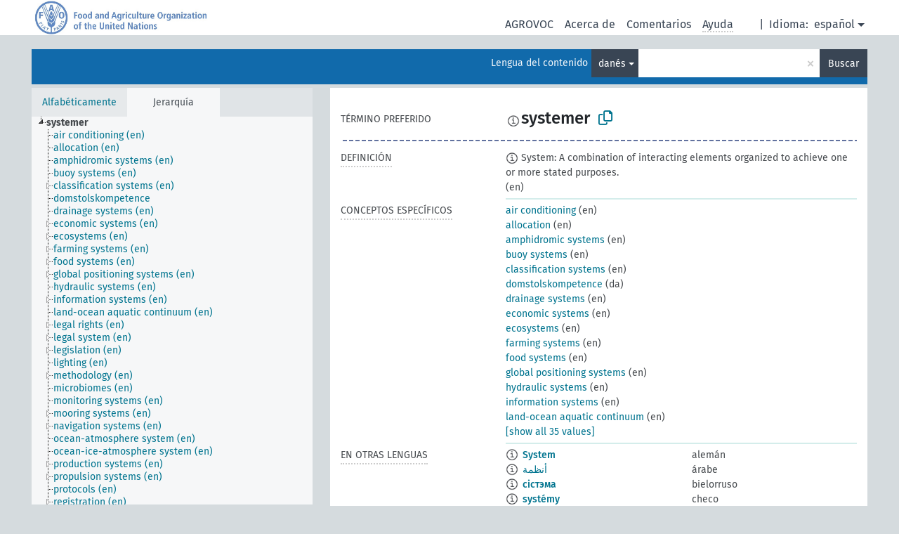

--- FILE ---
content_type: text/html; charset=UTF-8
request_url: https://agrovoc.fao.org/skosmosAsfa/asfa/es/page/?clang=da&uri=http%3A%2F%2Faims.fao.org%2Faos%2Fagrovoc%2Fc_330985
body_size: 17895
content:
<!DOCTYPE html>
<html dir="ltr" lang="es" prefix="og: https://ogp.me/ns#">
<head>
<base href="https://agrovoc.fao.org/skosmosAsfa/">
<link rel="shortcut icon" href="favicon.ico">
<meta http-equiv="X-UA-Compatible" content="IE=Edge">
<meta http-equiv="Content-Type" content="text/html; charset=UTF-8">
<meta name="viewport" content="width=device-width, initial-scale=1.0">
<meta name="format-detection" content="telephone=no">
<meta name="generator" content="Skosmos 2.18">
<meta name="title" content="systemer - Asfa - asfa">
<meta property="og:title" content="systemer - Asfa - asfa">
<meta name="description" content="Concept systemer in vocabulary ">
<meta property="og:description" content="Concept systemer in vocabulary ">
<link rel="canonical" href="https://agrovoc.fao.org/skosmosAsfa/asfa/es/page/c_330985?clang=da">
<meta property="og:url" content="https://agrovoc.fao.org/skosmosAsfa/asfa/es/page/c_330985?clang=da">
<meta property="og:type" content="website">
<meta property="og:site_name" content="asfa">
<link href="vendor/twbs/bootstrap/dist/css/bootstrap.min.css" media="screen, print" rel="stylesheet" type="text/css">
<link href="vendor/vakata/jstree/dist/themes/default/style.min.css" media="screen, print" rel="stylesheet" type="text/css">
<link href="vendor/davidstutz/bootstrap-multiselect/dist/css/bootstrap-multiselect.min.css" media="screen, print" rel="stylesheet" type="text/css">
<link href="resource/css/fira.css" media="screen, print" rel="stylesheet" type="text/css">
<link href="resource/fontawesome/css/fontawesome.css" media="screen, print" rel="stylesheet" type="text/css">
<link href="resource/fontawesome/css/regular.css" media="screen, print" rel="stylesheet" type="text/css">
<link href="resource/fontawesome/css/solid.css" media="screen, print" rel="stylesheet" type="text/css">
<link href="resource/css/styles.css" media="screen, print" rel="stylesheet" type="text/css">
<link href="resource/css/fao.css" media="screen, print" rel="stylesheet" type="text/css">

<title>systemer - Asfa - asfa</title>
</head>
<body class="vocab-asfa">
  <noscript>
    <strong>We're sorry but Skosmos doesn't work properly without JavaScript enabled. Please enable it to continue.</strong>
  </noscript>
  <a id="skiptocontent" href="asfa/es/page/?clang=da&amp;uri=http%3A%2F%2Faims.fao.org%2Faos%2Fagrovoc%2Fc_330985#maincontent">Skip to main</a>
  <div class="topbar-container topbar-white">
    <div class="topbar topbar-white">
      <div id="topbar-service-helper">
<a  class="service-es" href="es/?clang=da"><h1 id="service-name">Skosmos</h1></a>
</div>
<div id="topbar-language-navigation">
<div id="language" class="dropdown"><span class="navigation-font">|</span>
  <span class="navigation-font">Idioma:</span>
  <button type="button" class="btn btn-default dropdown-toggle navigation-font" data-bs-toggle="dropdown">español<span class="caret"></span></button>
  <ul class="dropdown-menu dropdown-menu-end">
      <li><a class="dropdown-item" id="language-ar" class="versal" href="asfa/ar/page/?clang=da&amp;uri=http%3A%2F%2Faims.fao.org%2Faos%2Fagrovoc%2Fc_330985"> العربية</a></li>
        <li><a class="dropdown-item" id="language-en" class="versal" href="asfa/en/page/?clang=da&amp;uri=http%3A%2F%2Faims.fao.org%2Faos%2Fagrovoc%2Fc_330985"> English</a></li>
            <li><a class="dropdown-item" id="language-fr" class="versal" href="asfa/fr/page/?clang=da&amp;uri=http%3A%2F%2Faims.fao.org%2Faos%2Fagrovoc%2Fc_330985"> français</a></li>
        <li><a class="dropdown-item" id="language-ru" class="versal" href="asfa/ru/page/?clang=da&amp;uri=http%3A%2F%2Faims.fao.org%2Faos%2Fagrovoc%2Fc_330985"> русский</a></li>
        <li><a class="dropdown-item" id="language-zh" class="versal" href="asfa/zh/page/?clang=da&amp;uri=http%3A%2F%2Faims.fao.org%2Faos%2Fagrovoc%2Fc_330985"> 中文</a></li>
      </ul>
</div>
<div id="navigation">
         <a href="http://www.fao.org/agrovoc/" class="navigation-font"> AGROVOC </a>
     <a href="es/about?clang=da" id="navi2" class="navigation-font">
  Acerca de  </a>
  <a href="asfa/es/feedback?clang=da" id="navi3" class="navigation-font">
  Comentarios  </a>
  <span class="skosmos-tooltip-wrapper skosmos-tooltip t-bottom" id="navi4" tabindex="0" data-title="Desplace su cursor sobre el texto con el subrayado punteado para ver las instrucciones de la propiedad. &#xa; &#xa; Para la búsqueda por truncamiento, por favor utilice el símbolo * como en *animal o *patente*. Para los sufijos de las palabras de búsqueda, la búsqueda se truncará automáticamente, incluso si el símbolo de truncamiento no se ingresa manualmente: asi, gat producirá los mismos resultados que gat*">
    <span class="navigation-font">Ayuda</span>
  </span>
</div>
</div>

<!-- top-bar ENDS HERE -->

    </div>
  </div>
    <div class="headerbar">
    <div class="header-row"><div class="headerbar-coloured"></div><div class="header-left">
  <h1><a href="asfa/es/?clang=da"></a></h1>
</div>
<div class="header-float">
      <h2 class="sr-only">Search from vocabulary</h2>
    <div class="search-vocab-text"><p>Lengua del contenido</p></div>
    <form class="navbar-form" role="search" name="text-search" action="asfa/es/search">
    <input style="display: none" name="clang" value="da" id="lang-input">
    <div class="input-group">
      <div class="input-group-btn">
        <label class="sr-only" for="lang-dropdown-toggle">Content and search language</label>
        <button type="button" class="btn btn-default dropdown-toggle" data-bs-toggle="dropdown" aria-expanded="false" id="lang-dropdown-toggle">danés<span class="caret"></span></button>
        <ul class="dropdown-menu" aria-labelledby="lang-dropdown-toggle">
                            <li><a class="dropdown-item" href="asfa/es/page/c_330985?clang=de" class="lang-button" hreflang="de">alemán</a></li>
                    <li><a class="dropdown-item" href="asfa/es/page/c_330985?clang=be" class="lang-button" hreflang="be">bielorruso</a></li>
                    <li><a class="dropdown-item" href="asfa/es/page/c_330985?clang=my" class="lang-button" hreflang="my">birmano</a></li>
                    <li><a class="dropdown-item" href="asfa/es/page/c_330985?clang=ca" class="lang-button" hreflang="ca">catalán</a></li>
                    <li><a class="dropdown-item" href="asfa/es/page/c_330985?clang=cs" class="lang-button" hreflang="cs">checo</a></li>
                    <li><a class="dropdown-item" href="asfa/es/page/c_330985?clang=zh" class="lang-button" hreflang="zh">chino</a></li>
                    <li><a class="dropdown-item" href="asfa/es/page/c_330985?clang=ko" class="lang-button" hreflang="ko">coreano</a></li>
                    <li><a class="dropdown-item" href="asfa/es/page/c_330985?clang=da" class="lang-button" hreflang="da">danés</a></li>
                    <li><a class="dropdown-item" href="asfa/es/page/c_330985?clang=sk" class="lang-button" hreflang="sk">eslovaco</a></li>
                    <li><a class="dropdown-item" href="asfa/es/page/c_330985" class="lang-button" hreflang="es">español</a></li>
                    <li><a class="dropdown-item" href="asfa/es/page/c_330985?clang=et" class="lang-button" hreflang="et">estonio</a></li>
                    <li><a class="dropdown-item" href="asfa/es/page/c_330985?clang=fi" class="lang-button" hreflang="fi">finés</a></li>
                    <li><a class="dropdown-item" href="asfa/es/page/c_330985?clang=fr" class="lang-button" hreflang="fr">francés</a></li>
                    <li><a class="dropdown-item" href="asfa/es/page/c_330985?clang=ka" class="lang-button" hreflang="ka">georgiano</a></li>
                    <li><a class="dropdown-item" href="asfa/es/page/c_330985?clang=el" class="lang-button" hreflang="el">griego</a></li>
                    <li><a class="dropdown-item" href="asfa/es/page/c_330985?clang=hi" class="lang-button" hreflang="hi">hindi</a></li>
                    <li><a class="dropdown-item" href="asfa/es/page/c_330985?clang=hu" class="lang-button" hreflang="hu">húngaro</a></li>
                    <li><a class="dropdown-item" href="asfa/es/page/c_330985?clang=en" class="lang-button" hreflang="en">inglés</a></li>
                    <li><a class="dropdown-item" href="asfa/es/page/c_330985?clang=it" class="lang-button" hreflang="it">italiano</a></li>
                    <li><a class="dropdown-item" href="asfa/es/page/c_330985?clang=ja" class="lang-button" hreflang="ja">japonés</a></li>
                    <li><a class="dropdown-item" href="asfa/es/page/c_330985?clang=km" class="lang-button" hreflang="km">jemer</a></li>
                    <li><a class="dropdown-item" href="asfa/es/page/c_330985?clang=lo" class="lang-button" hreflang="lo">lao</a></li>
                    <li><a class="dropdown-item" href="asfa/es/page/c_330985?clang=la" class="lang-button" hreflang="la">latín</a></li>
                    <li><a class="dropdown-item" href="asfa/es/page/c_330985?clang=ms" class="lang-button" hreflang="ms">malayo</a></li>
                    <li><a class="dropdown-item" href="asfa/es/page/c_330985?clang=nl" class="lang-button" hreflang="nl">neerlandés</a></li>
                    <li><a class="dropdown-item" href="asfa/es/page/c_330985?clang=nb" class="lang-button" hreflang="nb">noruego bokmal</a></li>
                    <li><a class="dropdown-item" href="asfa/es/page/c_330985?clang=nn" class="lang-button" hreflang="nn">noruego nynorsk</a></li>
                    <li><a class="dropdown-item" href="asfa/es/page/c_330985?clang=fa" class="lang-button" hreflang="fa">persa</a></li>
                    <li><a class="dropdown-item" href="asfa/es/page/c_330985?clang=pl" class="lang-button" hreflang="pl">polaco</a></li>
                    <li><a class="dropdown-item" href="asfa/es/page/c_330985?clang=pt" class="lang-button" hreflang="pt">portugués</a></li>
                    <li><a class="dropdown-item" href="asfa/es/page/c_330985?clang=pt-BR" class="lang-button" hreflang="pt-BR">portugués (Brasil)</a></li>
                    <li><a class="dropdown-item" href="asfa/es/page/c_330985?clang=ro" class="lang-button" hreflang="ro">rumano</a></li>
                    <li><a class="dropdown-item" href="asfa/es/page/c_330985?clang=ru" class="lang-button" hreflang="ru">ruso</a></li>
                    <li><a class="dropdown-item" href="asfa/es/page/c_330985?clang=sr" class="lang-button" hreflang="sr">serbio</a></li>
                    <li><a class="dropdown-item" href="asfa/es/page/c_330985?clang=sw" class="lang-button" hreflang="sw">suajili</a></li>
                    <li><a class="dropdown-item" href="asfa/es/page/c_330985?clang=sv" class="lang-button" hreflang="sv">sueco</a></li>
                    <li><a class="dropdown-item" href="asfa/es/page/c_330985?clang=th" class="lang-button" hreflang="th">tailandés</a></li>
                    <li><a class="dropdown-item" href="asfa/es/page/c_330985?clang=te" class="lang-button" hreflang="te">telugu</a></li>
                    <li><a class="dropdown-item" href="asfa/es/page/c_330985?clang=tr" class="lang-button" hreflang="tr">turco</a></li>
                    <li><a class="dropdown-item" href="asfa/es/page/c_330985?clang=uk" class="lang-button" hreflang="uk">ucraniano</a></li>
                    <li><a class="dropdown-item" href="asfa/es/page/c_330985?clang=vi" class="lang-button" hreflang="vi">vietnamita</a></li>
                    <li><a class="dropdown-item" href="asfa/es/page/c_330985?clang=ar" class="lang-button" hreflang="ar">árabe</a></li>
                            <li>
            <a class="dropdown-item" href="asfa/es/page/?uri=http://aims.fao.org/aos/agrovoc/c_330985&amp;clang=da&amp;anylang=on"
              class="lang-button" id="lang-button-all">Cualquier lengua</a>
            <input name="anylang" type="checkbox">
          </li>
        </ul>
      </div><!-- /btn-group -->
      <label class="sr-only" for="search-field">Enter search term</label>
      <input id="search-field" type="text" class="form-control" name="q" value="">
      <div class="input-group-btn">
        <label class="sr-only" for="search-all-button">Submit search</label>
        <button id="search-all-button" type="submit" class="btn btn-primary">Buscar</button>
      </div>
    </div>
      </form>
</div>
</div>  </div>
    <div class="main-container">
        <div id="sidebar">
          <div class="sidebar-buttons">
                <h2 class="sr-only">Sidebar listing: list and traverse vocabulary contents by a criterion</h2>
        <ul class="nav nav-tabs">
                                      <h3 class="sr-only">List vocabulary concepts alphabetically</h3>
                    <li id="alpha" class="nav-item"><a class="nav-link" href="asfa/es/index?clang=da">Alfabéticamente</a></li>
                                                  <h3 class="sr-only">List vocabulary concepts hierarchically</h3>
                    <li id="hierarchy" class="nav-item">
            <a class="nav-link active" href="#" id="hier-trigger"
                        >Jerarquía            </a>
          </li>
                                                </ul>
      </div>
      
            <h4 class="sr-only">Listing vocabulary concepts alphabetically</h4>
            <div class="sidebar-grey  concept-hierarchy">
        <div id="alphabetical-menu">
                  </div>
              </div>
        </div>
    
            <main id="maincontent" tabindex="-1">
            <div class="content">
        <div id="content-top"></div>
                     <h2 class="sr-only">Concept information</h2>
            <div class="concept-info">
      <div class="concept-main">
              <div class="row">
                                </div>
            <div class="row property prop-preflabel"><div class="property-label property-label-pref"><h3 class="versal">
                                      Término preferido
                      </h3></div><div class="property-value-column"><span class="reified-property-value xl-pref-label tooltip-html"><img src="resource/pics/about.png"><div class="reified-tooltip tooltip-html-content"><p><span class="tooltip-prop">Creado</span>:
                <span class="versal">2024-09-30T10:32:05</span></p></div></span><span class="prefLabel" id="pref-label">systemer</span>
                &nbsp;
        <button type="button" data-bs-toggle="tooltip" data-bs-placement="button" title="Copy to clipboard" class="btn btn-default btn-xs copy-clipboard" for="#pref-label"><span class="fa-regular fa-copy"></span></button></div><div class="col-md-12"><div class="preflabel-spacer"></div></div></div>
                       <div class="row property prop-skos_definition">
          <div class="property-label">
            <h3 class="versal               property-click skosmos-tooltip-wrapper skosmos-tooltip t-top" data-title="Una explicación completa del significado deseado para un concepto
              ">
                              Definición
                          </h3>
          </div>
          <div class="property-value-column"><div class="property-value-wrapper">
                <ul>
                     <li>
                                                                            <span class="versal reified-property-value tooltip-html">
                  <img alt="Information" src="resource/pics/about.png"> System: A combination of interacting elements organized to achieve one or more stated purposes.
                  <div class="reified-tooltip tooltip-html-content"><p><span class="tooltip-prop">Fuente</span>: <a href="https://casrai.org/term/system/">https://casrai.org/term/system/</a></p><p><span class="tooltip-prop">Creado</span>: <a href="">10/18/21</a></p></div>
                </span>
                                                <span class="versal"> (en)</span>                                                      </li>
                </ul>
                </div></div></div>
                               <div class="row property prop-skos_narrower">
          <div class="property-label">
            <h3 class="versal               property-click skosmos-tooltip-wrapper skosmos-tooltip t-top" data-title="Conceptos específicos
              ">
                              Conceptos específicos
                          </h3>
          </div>
          <div class="property-value-column"><div class="property-value-wrapper">
                <ul>
                     <li>
                                                                               <a href="asfa/es/page/c_225?clang=da"> air conditioning</a>
                                                <span class="versal"> (en)</span>                                                      </li>
                     <li>
                                                                               <a href="asfa/es/page/c_2eb0d2e3?clang=da"> allocation</a>
                                                <span class="versal"> (en)</span>                                                      </li>
                     <li>
                                                                               <a href="asfa/es/page/c_cdaf92c4?clang=da"> amphidromic systems</a>
                                                <span class="versal"> (en)</span>                                                      </li>
                     <li>
                                                                               <a href="asfa/es/page/c_2e964ee7?clang=da"> buoy systems</a>
                                                <span class="versal"> (en)</span>                                                      </li>
                     <li>
                                                                               <a href="asfa/es/page/c_9000017?clang=da"> classification systems</a>
                                                <span class="versal"> (en)</span>                                                      </li>
                     <li>
                                                                               <a href="asfa/es/page/c_fe661c97?clang=da"> domstolskompetence</a>
                                                <span class="versal"> (da)</span>                                                      </li>
                     <li>
                                                                               <a href="asfa/es/page/c_25331?clang=da"> drainage systems</a>
                                                <span class="versal"> (en)</span>                                                      </li>
                     <li>
                                                                               <a href="asfa/es/page/c_2479?clang=da"> economic systems</a>
                                                <span class="versal"> (en)</span>                                                      </li>
                     <li>
                                                                               <a href="asfa/es/page/c_2482?clang=da"> ecosystems</a>
                                                <span class="versal"> (en)</span>                                                      </li>
                     <li>
                                                                               <a href="asfa/es/page/c_2807?clang=da"> farming systems</a>
                                                <span class="versal"> (en)</span>                                                      </li>
                     <li>
                                                                               <a href="asfa/es/page/c_bea5db85?clang=da"> food systems</a>
                                                <span class="versal"> (en)</span>                                                      </li>
                     <li>
                                                                               <a href="asfa/es/page/c_36733?clang=da"> global positioning systems</a>
                                                <span class="versal"> (en)</span>                                                      </li>
                     <li>
                                                                               <a href="asfa/es/page/c_3715?clang=da"> hydraulic systems</a>
                                                <span class="versal"> (en)</span>                                                      </li>
                     <li>
                                                                               <a href="asfa/es/page/c_11769?clang=da"> information systems</a>
                                                <span class="versal"> (en)</span>                                                      </li>
                     <li>
                                                                               <a href="asfa/es/page/c_6987da01?clang=da"> land-ocean aquatic continuum</a>
                                                <span class="versal"> (en)</span>                                                      </li>
                     <li>
                                                                               <a href="asfa/es/page/c_28722?clang=da"> legal rights</a>
                                                <span class="versal"> (en)</span>                                                      </li>
                     <li>
                                                                               <a href="asfa/es/page/c_d037b8a9?clang=da"> legal system</a>
                                                <span class="versal"> (en)</span>                                                      </li>
                     <li>
                                                                               <a href="asfa/es/page/c_4253?clang=da"> legislation</a>
                                                <span class="versal"> (en)</span>                                                      </li>
                     <li>
                                                                               <a href="asfa/es/page/c_4326?clang=da"> lighting</a>
                                                <span class="versal"> (en)</span>                                                      </li>
                     <li>
                                                                               <a href="asfa/es/page/c_12522?clang=da"> methodology</a>
                                                <span class="versal"> (en)</span>                                                      </li>
                     <li>
                                                                               <a href="asfa/es/page/c_10d1f665?clang=da"> microbiomes</a>
                                                <span class="versal"> (en)</span>                                                      </li>
                     <li>
                                                                               <a href="asfa/es/page/c_aa2ffdf9?clang=da"> monitoring systems</a>
                                                <span class="versal"> (en)</span>                                                      </li>
                     <li>
                                                                               <a href="asfa/es/page/c_29e64db2?clang=da"> mooring systems</a>
                                                <span class="versal"> (en)</span>                                                      </li>
                     <li>
                                                                               <a href="asfa/es/page/c_8bba73ea?clang=da"> navigation systems</a>
                                                <span class="versal"> (en)</span>                                                      </li>
                     <li>
                                                                               <a href="asfa/es/page/c_3e42eec7?clang=da"> ocean-atmosphere system</a>
                                                <span class="versal"> (en)</span>                                                      </li>
                     <li>
                                                                               <a href="asfa/es/page/c_522d95d3?clang=da"> ocean-ice-atmosphere system</a>
                                                <span class="versal"> (en)</span>                                                      </li>
                     <li>
                                                                               <a href="asfa/es/page/c_a175b273?clang=da"> production systems</a>
                                                <span class="versal"> (en)</span>                                                      </li>
                     <li>
                                                                               <a href="asfa/es/page/c_c110f058?clang=da"> propulsion systems</a>
                                                <span class="versal"> (en)</span>                                                      </li>
                     <li>
                                                                               <a href="asfa/es/page/c_c6f4f99b?clang=da"> protocols</a>
                                                <span class="versal"> (en)</span>                                                      </li>
                     <li>
                                                                               <a href="asfa/es/page/c_6491?clang=da"> registration</a>
                                                <span class="versal"> (en)</span>                                                      </li>
                     <li>
                                                                               <a href="asfa/es/page/c_1a95c44a?clang=da"> steering systems</a>
                                                <span class="versal"> (en)</span>                                                      </li>
                     <li>
                                                                               <a href="asfa/es/page/c_31861?clang=da"> surveillance systems</a>
                                                <span class="versal"> (en)</span>                                                      </li>
                     <li>
                                                                               <a href="asfa/es/page/c_24906?clang=da"> telekommunikation</a>
                                                <span class="versal"> (da)</span>                                                      </li>
                     <li>
                                                                               <a href="asfa/es/page/c_24907?clang=da"> terminology</a>
                                                <span class="versal"> (en)</span>                                                      </li>
                     <li>
                                                                               <a href="asfa/es/page/c_27e12fab?clang=da"> warning systems</a>
                                                <span class="versal"> (en)</span>                                                      </li>
                </ul>
                </div></div></div>
                                <div class="row property prop-other-languages">
        <div class="property-label"><h3 class="versal property-click skosmos-tooltip-wrapper skosmos-tooltip t-top" data-title="Términos para el concepto en otras lenguas." >En otras lenguas</h3></div>
        <div class="property-value-column">
          <div class="property-value-wrapper">
            <ul>
                                          <li class="row other-languages first-of-language">
                <div class="col-6 versal versal-pref">
                                    <span class="reified-property-value xl-label tooltip-html">
                    <img alt="Information" src="resource/pics/about.png">
                    <div class="reified-tooltip tooltip-html-content">
                                                              <p><span class="tooltip-prop">Creado</span>:
                        <span class="versal">2012-03-07T17:40:25Z</span>
                      </p>
                                                                                  <p><span class="tooltip-prop">Última modificación</span>:
                        <span class="versal">2012-09-04T20:35:04Z</span>
                      </p>
                                                                                  <p><span class="tooltip-prop">skos:notation</span>:
                        <span class="versal">330985</span>
                      </p>
                                                            </div>
                  </span>
                                                      <a href='asfa/es/page/c_330985?clang=de' hreflang='de'>System</a>
                                  </div>
                <div class="col-6 versal"><p>alemán</p></div>
              </li>
                                                        <li class="row other-languages first-of-language">
                <div class="col-6 versal versal-pref">
                                    <span class="reified-property-value xl-label tooltip-html">
                    <img alt="Information" src="resource/pics/about.png">
                    <div class="reified-tooltip tooltip-html-content">
                                                              <p><span class="tooltip-prop">Creado</span>:
                        <span class="versal">2023-02-16T13:52:42Z</span>
                      </p>
                                                            </div>
                  </span>
                                                      <a href='asfa/es/page/c_330985?clang=ar' hreflang='ar'>أنظمة</a>
                                  </div>
                <div class="col-6 versal"><p>árabe</p></div>
              </li>
                                                        <li class="row other-languages first-of-language">
                <div class="col-6 versal versal-pref">
                                    <span class="reified-property-value xl-label tooltip-html">
                    <img alt="Information" src="resource/pics/about.png">
                    <div class="reified-tooltip tooltip-html-content">
                                                              <p><span class="tooltip-prop">Creado</span>:
                        <span class="versal">2023-09-14T10:51:46</span>
                      </p>
                                                            </div>
                  </span>
                                                      <a href='asfa/es/page/c_330985?clang=be' hreflang='be'>сістэма</a>
                                  </div>
                <div class="col-6 versal"><p>bielorruso</p></div>
              </li>
                                                        <li class="row other-languages first-of-language">
                <div class="col-6 versal versal-pref">
                                    <span class="reified-property-value xl-label tooltip-html">
                    <img alt="Information" src="resource/pics/about.png">
                    <div class="reified-tooltip tooltip-html-content">
                                                              <p><span class="tooltip-prop">Creado</span>:
                        <span class="versal">2012-01-11T23:09:21Z</span>
                      </p>
                                                                                  <p><span class="tooltip-prop">Última modificación</span>:
                        <span class="versal">2013-08-28T21:05:07Z</span>
                      </p>
                                                                                  <p><span class="tooltip-prop">skos:notation</span>:
                        <span class="versal">330985</span>
                      </p>
                                                            </div>
                  </span>
                                                      <a href='asfa/es/page/c_330985?clang=cs' hreflang='cs'>systémy</a>
                                  </div>
                <div class="col-6 versal"><p>checo</p></div>
              </li>
                                                        <li class="row other-languages first-of-language">
                <div class="col-6 versal versal-pref">
                                    <span class="reified-property-value xl-label tooltip-html">
                    <img alt="Information" src="resource/pics/about.png">
                    <div class="reified-tooltip tooltip-html-content">
                                                              <p><span class="tooltip-prop">Creado</span>:
                        <span class="versal">2011-04-20T09:32:38Z</span>
                      </p>
                                                                                  <p><span class="tooltip-prop">Última modificación</span>:
                        <span class="versal">2017-03-15T11:34:49Z</span>
                      </p>
                                                                                  <p><span class="tooltip-prop">skos:notation</span>:
                        <span class="versal">330985</span>
                      </p>
                                                            </div>
                  </span>
                                                      <a href='asfa/es/page/c_330985?clang=zh' hreflang='zh'>系统</a>
                                  </div>
                <div class="col-6 versal"><p>chino</p></div>
              </li>
                                                        <li class="row other-languages first-of-language">
                <div class="col-6 versal versal-pref">
                                    <span class="reified-property-value xl-label tooltip-html">
                    <img alt="Information" src="resource/pics/about.png">
                    <div class="reified-tooltip tooltip-html-content">
                                                              <p><span class="tooltip-prop">Creado</span>:
                        <span class="versal">2021-02-05T13:14:25</span>
                      </p>
                                                            </div>
                  </span>
                                                      <a href='asfa/es/page/c_330985?clang=sk' hreflang='sk'>systémy</a>
                                  </div>
                <div class="col-6 versal"><p>eslovaco</p></div>
              </li>
                                                        <li class="row other-languages first-of-language">
                <div class="col-6 versal versal-pref">
                                    <span class="reified-property-value xl-label tooltip-html">
                    <img alt="Information" src="resource/pics/about.png">
                    <div class="reified-tooltip tooltip-html-content">
                                                              <p><span class="tooltip-prop">Creado</span>:
                        <span class="versal">2024-07-03T16:11:42Z</span>
                      </p>
                                                            </div>
                  </span>
                                                      <a href='asfa/es/page/c_330985' hreflang='es'>Sistema</a>
                                  </div>
                <div class="col-6 versal"><p>español</p></div>
              </li>
                                                        <li class="row other-languages first-of-language">
                <div class="col-6 versal versal-pref">
                                    <span class="reified-property-value xl-label tooltip-html">
                    <img alt="Information" src="resource/pics/about.png">
                    <div class="reified-tooltip tooltip-html-content">
                                                              <p><span class="tooltip-prop">Creado</span>:
                        <span class="versal">2020-04-16T13:35:17.944+02:00</span>
                      </p>
                                                            </div>
                  </span>
                                                      <a href='asfa/es/page/c_330985?clang=et' hreflang='et'>süsteemid</a>
                                  </div>
                <div class="col-6 versal"><p>estonio</p></div>
              </li>
                                                        <li class="row other-languages first-of-language">
                <div class="col-6 versal versal-pref">
                                    <span class="reified-property-value xl-label tooltip-html">
                    <img alt="Information" src="resource/pics/about.png">
                    <div class="reified-tooltip tooltip-html-content">
                                                              <p><span class="tooltip-prop">Creado</span>:
                        <span class="versal">2010-05-12T00:00:00Z</span>
                      </p>
                                                                                  <p><span class="tooltip-prop">skos:notation</span>:
                        <span class="versal">330985</span>
                      </p>
                                                            </div>
                  </span>
                                                      <a href='asfa/es/page/c_330985?clang=fr' hreflang='fr'>système</a>
                                  </div>
                <div class="col-6 versal"><p>francés</p></div>
              </li>
                                                        <li class="row other-languages first-of-language">
                <div class="col-6 versal versal-pref">
                                    <span class="reified-property-value xl-label tooltip-html">
                    <img alt="Information" src="resource/pics/about.png">
                    <div class="reified-tooltip tooltip-html-content">
                                                              <p><span class="tooltip-prop">Creado</span>:
                        <span class="versal">2019-10-02T13:07:13.333+02:00</span>
                      </p>
                                                            </div>
                  </span>
                                                      <a href='asfa/es/page/c_330985?clang=ka' hreflang='ka'>სისტემა</a>
                                  </div>
                <div class="col-6 versal"><p>georgiano</p></div>
              </li>
                                                        <li class="row other-languages first-of-language">
                <div class="col-6 versal versal-pref">
                                    <span class="reified-property-value xl-label tooltip-html">
                    <img alt="Information" src="resource/pics/about.png">
                    <div class="reified-tooltip tooltip-html-content">
                                                              <p><span class="tooltip-prop">Creado</span>:
                        <span class="versal">2008-11-07T00:00:00Z</span>
                      </p>
                                                                                  <p><span class="tooltip-prop">skos:notation</span>:
                        <span class="versal">330985</span>
                      </p>
                                                            </div>
                  </span>
                                                      <a href='asfa/es/page/c_330985?clang=en' hreflang='en'>systems</a>
                                  </div>
                <div class="col-6 versal"><p>inglés</p></div>
              </li>
                                                        <li class="row other-languages first-of-language">
                <div class="col-6 versal versal-pref">
                                    <span class="reified-property-value xl-label tooltip-html">
                    <img alt="Information" src="resource/pics/about.png">
                    <div class="reified-tooltip tooltip-html-content">
                                                              <p><span class="tooltip-prop">Creado</span>:
                        <span class="versal">2012-03-07T17:40:36Z</span>
                      </p>
                                                                                  <p><span class="tooltip-prop">Última modificación</span>:
                        <span class="versal">2012-09-05T15:32:42Z</span>
                      </p>
                                                                                  <p><span class="tooltip-prop">skos:notation</span>:
                        <span class="versal">330985</span>
                      </p>
                                                            </div>
                  </span>
                                                      <a href='asfa/es/page/c_330985?clang=it' hreflang='it'>Sistemi</a>
                                  </div>
                <div class="col-6 versal"><p>italiano</p></div>
              </li>
                                                        <li class="row other-languages first-of-language">
                <div class="col-6 versal versal-pref">
                                    <span class="reified-property-value xl-label tooltip-html">
                    <img alt="Information" src="resource/pics/about.png">
                    <div class="reified-tooltip tooltip-html-content">
                                                              <p><span class="tooltip-prop">Creado</span>:
                        <span class="versal">2011-10-07T11:51:05Z</span>
                      </p>
                                                                                  <p><span class="tooltip-prop">Última modificación</span>:
                        <span class="versal">2011-10-07T11:58:23Z</span>
                      </p>
                                                                                  <p><span class="tooltip-prop">skos:notation</span>:
                        <span class="versal">330985</span>
                      </p>
                                                            </div>
                  </span>
                                                      <a href='asfa/es/page/c_330985?clang=ms' hreflang='ms'>Sistem</a>
                                  </div>
                <div class="col-6 versal"><p>malayo</p></div>
              </li>
                                                        <li class="row other-languages first-of-language">
                <div class="col-6 versal versal-pref">
                                    <span class="reified-property-value xl-label tooltip-html">
                    <img alt="Information" src="resource/pics/about.png">
                    <div class="reified-tooltip tooltip-html-content">
                                                              <p><span class="tooltip-prop">Creado</span>:
                        <span class="versal">2019-05-29T22:56:58.812+02:00</span>
                      </p>
                                                            </div>
                  </span>
                                                      <a href='asfa/es/page/c_330985?clang=nb' hreflang='nb'>systemer</a>
                                  </div>
                <div class="col-6 versal"><p>noruego bokmal</p></div>
              </li>
                                                        <li class="row other-languages first-of-language">
                <div class="col-6 versal versal-pref">
                                    <span class="reified-property-value xl-label tooltip-html">
                    <img alt="Information" src="resource/pics/about.png">
                    <div class="reified-tooltip tooltip-html-content">
                                                              <p><span class="tooltip-prop">Creado</span>:
                        <span class="versal">2019-05-29T22:57:38.975+02:00</span>
                      </p>
                                                            </div>
                  </span>
                                                      <a href='asfa/es/page/c_330985?clang=nn' hreflang='nn'>system</a>
                                  </div>
                <div class="col-6 versal"><p>noruego nynorsk</p></div>
              </li>
                                                        <li class="row other-languages first-of-language">
                <div class="col-6 versal versal-pref">
                                    <span class="reified-property-value xl-label tooltip-html">
                    <img alt="Information" src="resource/pics/about.png">
                    <div class="reified-tooltip tooltip-html-content">
                                                              <p><span class="tooltip-prop">Creado</span>:
                        <span class="versal">2024-01-29T15:26:59</span>
                      </p>
                                                            </div>
                  </span>
                                                      <a href='asfa/es/page/c_330985?clang=pt-BR' hreflang='pt-BR'>sistemas</a>
                                  </div>
                <div class="col-6 versal"><p>portugués (Brasil)</p></div>
              </li>
                                                        <li class="row other-languages first-of-language">
                <div class="col-6 versal versal-pref">
                                    <span class="reified-property-value xl-label tooltip-html">
                    <img alt="Information" src="resource/pics/about.png">
                    <div class="reified-tooltip tooltip-html-content">
                                                              <p><span class="tooltip-prop">Creado</span>:
                        <span class="versal">2015-08-13T07:29:28Z</span>
                      </p>
                                                                                  <p><span class="tooltip-prop">Última modificación</span>:
                        <span class="versal">2015-08-18T21:40:52Z</span>
                      </p>
                                                                                  <p><span class="tooltip-prop">skos:notation</span>:
                        <span class="versal">330985</span>
                      </p>
                                                            </div>
                  </span>
                                                      <a href='asfa/es/page/c_330985?clang=ro' hreflang='ro'>sisteme</a>
                                  </div>
                <div class="col-6 versal"><p>rumano</p></div>
              </li>
                                                        <li class="row other-languages first-of-language">
                <div class="col-6 versal versal-pref">
                                    <span class="reified-property-value xl-label tooltip-html">
                    <img alt="Information" src="resource/pics/about.png">
                    <div class="reified-tooltip tooltip-html-content">
                                                              <p><span class="tooltip-prop">Creado</span>:
                        <span class="versal">2018-09-12T14:04:17.715+02:00</span>
                      </p>
                                                            </div>
                  </span>
                                                      <a href='asfa/es/page/c_330985?clang=ru' hreflang='ru'>системы</a>
                                  </div>
                <div class="col-6 versal"><p>ruso</p></div>
              </li>
                                                        <li class="row other-languages first-of-language">
                <div class="col-6 versal versal-pref">
                                    <span class="reified-property-value xl-label tooltip-html">
                    <img alt="Information" src="resource/pics/about.png">
                    <div class="reified-tooltip tooltip-html-content">
                                                              <p><span class="tooltip-prop">Creado</span>:
                        <span class="versal">2020-04-06T13:33:46.336+02:00</span>
                      </p>
                                                            </div>
                  </span>
                                                      <a href='asfa/es/page/c_330985?clang=sr' hreflang='sr'>системи</a>
                                  </div>
                <div class="col-6 versal"><p>serbio</p></div>
              </li>
                                                        <li class="row other-languages first-of-language">
                <div class="col-6 versal versal-pref">
                                    <span class="reified-property-value xl-label tooltip-html">
                    <img alt="Information" src="resource/pics/about.png">
                    <div class="reified-tooltip tooltip-html-content">
                                                              <p><span class="tooltip-prop">Creado</span>:
                        <span class="versal">2023-01-26T17:42:42Z</span>
                      </p>
                                                            </div>
                  </span>
                                                      <a href='asfa/es/page/c_330985?clang=sw' hreflang='sw'>mataratibu</a>
                                  </div>
                <div class="col-6 versal"><p>suajili</p></div>
              </li>
                                                        <li class="row other-languages first-of-language">
                <div class="col-6 versal versal-pref">
                                    <span class="reified-property-value xl-label tooltip-html">
                    <img alt="Information" src="resource/pics/about.png">
                    <div class="reified-tooltip tooltip-html-content">
                                                              <p><span class="tooltip-prop">Creado</span>:
                        <span class="versal">2024-09-30T10:32:05</span>
                      </p>
                                                            </div>
                  </span>
                                                      <a href='asfa/es/page/c_330985?clang=sv' hreflang='sv'>system</a>
                                  </div>
                <div class="col-6 versal"><p>sueco</p></div>
              </li>
                                                        <li class="row other-languages first-of-language">
                <div class="col-6 versal versal-pref">
                                    <span class="reified-property-value xl-label tooltip-html">
                    <img alt="Information" src="resource/pics/about.png">
                    <div class="reified-tooltip tooltip-html-content">
                                                              <p><span class="tooltip-prop">Creado</span>:
                        <span class="versal">2025-07-22T11:19:06</span>
                      </p>
                                                            </div>
                  </span>
                                                      <a href='asfa/es/page/c_330985?clang=th' hreflang='th'>ระบบ</a>
                                  </div>
                <div class="col-6 versal"><p>tailandés</p></div>
              </li>
                                                        <li class="row other-languages first-of-language">
                <div class="col-6 versal versal-pref">
                                    <span class="reified-property-value xl-label tooltip-html">
                    <img alt="Information" src="resource/pics/about.png">
                    <div class="reified-tooltip tooltip-html-content">
                                                              <p><span class="tooltip-prop">Creado</span>:
                        <span class="versal">2012-02-13T22:21:37Z</span>
                      </p>
                                                                                  <p><span class="tooltip-prop">Última modificación</span>:
                        <span class="versal">2017-09-12T14:46:42Z</span>
                      </p>
                                                                                  <p><span class="tooltip-prop">skos:notation</span>:
                        <span class="versal">330985</span>
                      </p>
                                                            </div>
                  </span>
                                                      <a href='asfa/es/page/c_330985?clang=tr' hreflang='tr'>sistem</a>
                                  </div>
                <div class="col-6 versal"><p>turco</p></div>
              </li>
                                                        <li class="row other-languages first-of-language">
                <div class="col-6 versal versal-pref">
                                    <span class="reified-property-value xl-label tooltip-html">
                    <img alt="Information" src="resource/pics/about.png">
                    <div class="reified-tooltip tooltip-html-content">
                                                              <p><span class="tooltip-prop">Creado</span>:
                        <span class="versal">2012-05-16T22:57:59Z</span>
                      </p>
                                                                                  <p><span class="tooltip-prop">Última modificación</span>:
                        <span class="versal">2013-08-30T17:19:36Z</span>
                      </p>
                                                                                  <p><span class="tooltip-prop">skos:notation</span>:
                        <span class="versal">330985</span>
                      </p>
                                                            </div>
                  </span>
                                                      <a href='asfa/es/page/c_330985?clang=uk' hreflang='uk'>системи</a>
                                  </div>
                <div class="col-6 versal"><p>ucraniano</p></div>
              </li>
                                        </ul>
          </div>
        </div>
      </div>
              <div class="row property prop-uri">
            <div class="property-label"><h3 class="versal">URI</h3></div>
            <div class="property-value-column">
                <div class="property-value-wrapper">
                    <span class="versal uri-input-box" id="uri-input-box">http://aims.fao.org/aos/agrovoc/c_330985</span>
                    <button type="button" data-bs-toggle="tooltip" data-bs-placement="button" title="Copy to clipboard" class="btn btn-default btn-xs copy-clipboard" for="#uri-input-box">
                      <span class="fa-regular fa-copy"></span>
                    </button>
                </div>
            </div>
        </div>
        <div class="row">
            <div class="property-label"><h3 class="versal">Descargue este concepto:</h3></div>
            <div class="property-value-column">
<span class="versal concept-download-links"><a href="rest/v1/asfa/data?uri=http%3A%2F%2Faims.fao.org%2Faos%2Fagrovoc%2Fc_330985&amp;format=application/rdf%2Bxml">RDF/XML</a>
          <a href="rest/v1/asfa/data?uri=http%3A%2F%2Faims.fao.org%2Faos%2Fagrovoc%2Fc_330985&amp;format=text/turtle">
            TURTLE</a>
          <a href="rest/v1/asfa/data?uri=http%3A%2F%2Faims.fao.org%2Faos%2Fagrovoc%2Fc_330985&amp;format=application/ld%2Bjson">JSON-LD</a>
        </span><span class="versal date-info">Creado 7/11/08, última modificación 22/7/25</span>            </div>
        </div>
      </div>
      <!-- appendix / concept mapping properties -->
      <div
          class="concept-appendix hidden"
          data-concept-uri="http://aims.fao.org/aos/agrovoc/c_330985"
          data-concept-type="skos:Concept"
          >
      </div>
    </div>
    
  

<template id="property-mappings-template">
    {{#each properties}}
    <div class="row{{#ifDeprecated concept.type 'skosext:DeprecatedConcept'}} deprecated{{/ifDeprecated}} property prop-{{ id }}">
        <div class="property-label"><h3 class="versal{{#ifNotInDescription type description}} property-click skosmos-tooltip-wrapper skosmos-tooltip t-top" data-title="{{ description }}{{/ifNotInDescription}}">{{label}}</h3></div>
        <div class="property-value-column">
            {{#each values }} {{! loop through ConceptPropertyValue objects }}
            {{#if prefLabel }}
            <div class="row">
                <div class="col-5">
                    <a class="versal" href="{{hrefLink}}">{{#if notation }}<span class="versal">{{ notation }} </span>{{/if}}{{ prefLabel }}</a>
                    {{#ifDifferentLabelLang lang }}<span class="propertyvalue"> ({{ lang }})</span>{{/ifDifferentLabelLang}}
                </div>
                {{#if vocabName }}
                    <span class="appendix-vocab-label col-7">{{ vocabName }}</span>
                {{/if}}
            </div>
            {{/if}}
            {{/each}}
        </div>
    </div>
    {{/each}}
</template>

        <div id="content-bottom"></div>
      </div>
    </main>
            <footer id="footer"></footer>
  </div>
  <script>
<!-- translations needed in javascript -->
var noResultsTranslation = "Sin resultados";
var loading_text = "Cargando más ítemes";
var loading_failed_text = "Error: Loading more items failed!";
var loading_retry_text = "Retry";
var jstree_loading = "Cargando ...";
var results_disp = "Todos los %d resultados visualizados";
var all_vocabs  = "Todos";
var n_selected = "seleccionado";
var missing_value = "Se requiere algún valor, el campo no puede quedar en blanco";
var expand_paths = "muestre todas las # rutas";
var expand_propvals = "show all # values";
var hiertrans = "Jerarquía";
var depr_trans = "Deprecated concept";
var sr_only_translations = {
  hierarchy_listing: "Hierarchical listing of vocabulary concepts",
  groups_listing: "Hierarchical listing of vocabulary concepts and groupings",
};

<!-- variables passed through to javascript -->
var lang = "es";
var content_lang = "da";
var vocab = "asfa";
var uri = "http://aims.fao.org/aos/agrovoc/c_330985";
var prefLabels = [{"lang": "da","label": "systemer"}];
var uriSpace = "http://aims.fao.org/aos/agrovoc/";
var showNotation = true;
var sortByNotation = null;
var languageOrder = ["da","en","de","be","my","ca","cs","zh","ko","sk","es","et","fi","fr","ka","el","hi","hu","it","ja","km","lo","la","ms","nl","nb","nn","fa","pl","pt","pt-BR","ro","ru","sr","sw","sv","th","te","tr","uk","vi","ar"];
var vocShortName = "Asfa";
var explicitLangCodes = true;
var pluginParameters = [];
</script>

<script type="application/ld+json">
{"@context":{"skos":"http://www.w3.org/2004/02/skos/core#","isothes":"http://purl.org/iso25964/skos-thes#","rdfs":"http://www.w3.org/2000/01/rdf-schema#","owl":"http://www.w3.org/2002/07/owl#","dct":"http://purl.org/dc/terms/","dc11":"http://purl.org/dc/elements/1.1/","uri":"@id","type":"@type","lang":"@language","value":"@value","graph":"@graph","label":"rdfs:label","prefLabel":"skos:prefLabel","altLabel":"skos:altLabel","hiddenLabel":"skos:hiddenLabel","broader":"skos:broader","narrower":"skos:narrower","related":"skos:related","inScheme":"skos:inScheme","schema":"http://schema.org/","wd":"http://www.wikidata.org/entity/","wdt":"http://www.wikidata.org/prop/direct/","asfa":"http://aims.fao.org/aos/agrovoc/"},"graph":[{"uri":"asfa:c_10d1f665","type":"skos:Concept","broader":{"uri":"asfa:c_330985"},"prefLabel":[{"lang":"ro","value":"microbiom"},{"lang":"es","value":"Microbioma"},{"lang":"en","value":"microbiomes"},{"lang":"ar","value":"المايكروبيوم"},{"lang":"fr","value":"microbiome"},{"lang":"zh","value":"微生物群"},{"lang":"ru","value":"микробиом"},{"lang":"nb","value":"mikrobiomer"},{"lang":"pl","value":"Mikrobiom"},{"lang":"tr","value":"mikrobiyom"},{"lang":"de","value":"Mikrobiom"},{"lang":"cs","value":"mikrobiomy"},{"lang":"sr","value":"микробиоми"},{"lang":"uk","value":"мікробіоми"},{"lang":"be","value":"мікрабіём"},{"lang":"sw","value":"microbiome"}]},{"uri":"asfa:c_11769","type":"skos:Concept","broader":{"uri":"asfa:c_330985"},"prefLabel":[{"lang":"es","value":"Sistema de información"},{"lang":"sw","value":"mifumo ya taarifa"},{"lang":"pt-BR","value":"sistema de informação"},{"lang":"nb","value":"informasjonssystemer"},{"lang":"ka","value":"საინფორმაციო სისტემა"},{"lang":"ro","value":"sisteme informaționale"},{"lang":"uk","value":"інформаційні системи"},{"lang":"te","value":"సమాచార వ్యవస్థలు"},{"lang":"tr","value":"bilgi sistemi"},{"lang":"zh","value":"信息系统"},{"lang":"th","value":"ระบบสารสนเทศ"},{"lang":"sk","value":"informačné systémy"},{"lang":"ru","value":"информационные системы"},{"lang":"ar","value":"نظم المعلومات"},{"lang":"cs","value":"informační systémy"},{"lang":"de","value":"Informationssystem"},{"lang":"en","value":"information systems"},{"lang":"fa","value":"نظام‌‌های اطلاع‌رسانی"},{"lang":"fr","value":"système d'information"},{"lang":"hi","value":"सूचना तंत्र"},{"lang":"hu","value":"információs rendszer"},{"lang":"it","value":"Sistemi d'informazione"},{"lang":"ja","value":"情報システム"},{"lang":"ko","value":"정보체제"},{"lang":"lo","value":"ລະບົບຂໍ້ມູນຂ່າວສານ"},{"lang":"pl","value":"System informacyjny"},{"lang":"pt","value":"sistema de informação"}]},{"uri":"asfa:c_12522","type":"skos:Concept","broader":{"uri":"asfa:c_330985"},"prefLabel":[{"lang":"sw","value":"methodolojia"},{"lang":"nb","value":"metodologi"},{"lang":"be","value":"метадалогія"},{"lang":"pt-BR","value":"metodologia"},{"lang":"ar","value":"منهجية"},{"lang":"ro","value":"metodologie"},{"lang":"ka","value":"მეთოდოლოგია"},{"lang":"uk","value":"методологія"},{"lang":"tr","value":"yöntembilim"},{"lang":"zh","value":"方法论"},{"lang":"th","value":"การศึกษาเกี่ยวกับกฏเกณฑ์"},{"lang":"sk","value":"metodológia"},{"lang":"cs","value":"metodologie"},{"lang":"de","value":"Methodologie"},{"lang":"en","value":"methodology"},{"lang":"es","value":"Metodología"},{"lang":"fa","value":"روش‌‌شناسي"},{"lang":"fr","value":"méthodologie"},{"lang":"hi","value":"कार्य-विधि"},{"lang":"hu","value":"módszertan"},{"lang":"it","value":"Metodologia"},{"lang":"ja","value":"方法論"},{"lang":"ko","value":"방법론"},{"lang":"pl","value":"Metodologia"},{"lang":"pt","value":"metodologia"},{"lang":"ru","value":"методология"}]},{"uri":"asfa:c_1a95c44a","type":"skos:Concept","broader":{"uri":"asfa:c_330985"},"prefLabel":[{"lang":"uk","value":"рульові системи"},{"lang":"sw","value":"mifumo ya usukani"},{"lang":"es","value":"Sistema de dirección"},{"lang":"ru","value":"системы рулевого управления"},{"lang":"ar","value":"أنظمة التوجيه"},{"lang":"zh","value":"驾驶系统"},{"lang":"cs","value":"řídicí systémy"},{"lang":"fr","value":"système de pilotage"},{"lang":"ka","value":"საჭით მართვის სისტემა"},{"lang":"tr","value":"direksiyon sistemi"},{"lang":"en","value":"steering systems"}]},{"uri":"asfa:c_225","type":"skos:Concept","broader":{"uri":"asfa:c_330985"},"prefLabel":[{"lang":"sw","value":"kushurutisha hewa"},{"lang":"uk","value":"кондиціонування повітря"},{"lang":"pt-BR","value":"condicionamento de ar"},{"lang":"ka","value":"ჰაერის კონდიცირება"},{"lang":"te","value":"వాతానుకూలనం"},{"lang":"tr","value":"havayı şartlandırma"},{"lang":"zh","value":"空气调节"},{"lang":"th","value":"การปรับอากาศ"},{"lang":"sk","value":"klimatizovanie"},{"lang":"ru","value":"кондиционирование воздуха"},{"lang":"pt","value":"condicionamento de ar"},{"lang":"ar","value":"تكييف الهواء"},{"lang":"cs","value":"úprava vzduchu"},{"lang":"de","value":"Klimatisierung"},{"lang":"en","value":"air conditioning"},{"lang":"es","value":"Acondicionamiento de aire"},{"lang":"fa","value":"تهویه مطبوع"},{"lang":"fr","value":"climatisation"},{"lang":"hi","value":"वातानुकूलित करना"},{"lang":"hu","value":"légkondicionálás"},{"lang":"it","value":"Condizionamento d'aria"},{"lang":"ja","value":"空気調和"},{"lang":"ko","value":"공기조절"},{"lang":"lo","value":"ການປັບອາກາດ"},{"lang":"pl","value":"Klimatyzacja"}]},{"uri":"asfa:c_2479","type":"skos:Concept","broader":{"uri":"asfa:c_330985"},"prefLabel":[{"lang":"be","value":"эканамічная сістэма"},{"lang":"sw","value":"mifumo ya kiuchumi"},{"lang":"es","value":"Sistema económico"},{"lang":"pt-BR","value":"sistema econômico"},{"lang":"nb","value":"økonomiske systemer"},{"lang":"ro","value":"sisteme economice"},{"lang":"ka","value":"ეკონომიკური სისტემა"},{"lang":"uk","value":"економічні системи"},{"lang":"te","value":"ఆర్ధిక వ్యవస్థలు"},{"lang":"tr","value":"ekonomi sistemi"},{"lang":"zh","value":"经济制度"},{"lang":"th","value":"ระบบเศรษฐกิจ"},{"lang":"sk","value":"ekonomické systémy"},{"lang":"ru","value":"экономические системы"},{"lang":"ar","value":"أنظمة إقتصادية"},{"lang":"cs","value":"ekonomické systémy"},{"lang":"de","value":"Wirtschaftssystem"},{"lang":"en","value":"economic systems"},{"lang":"fa","value":"نظام‌های اقتصادی"},{"lang":"fr","value":"système économique"},{"lang":"hi","value":"आर्थिक व्यवस्था"},{"lang":"hu","value":"gazdasági rendszer"},{"lang":"it","value":"Sistemi economici"},{"lang":"ja","value":"経済システム"},{"lang":"ko","value":"경제체제"},{"lang":"lo","value":"ລະບົບເສດຖະກິດ"},{"lang":"pl","value":"System ekonomiczny"},{"lang":"pt","value":"sistema económico"}]},{"uri":"asfa:c_2482","type":"skos:Concept","broader":{"uri":"asfa:c_330985"},"prefLabel":[{"lang":"sw","value":"mifumo ya kiikolojia"},{"lang":"pt-BR","value":"ecossistema"},{"lang":"nn","value":"økosystem"},{"lang":"nb","value":"økosystemer"},{"lang":"ka","value":"ეკოსისტემა"},{"lang":"ro","value":"ecosisteme"},{"lang":"uk","value":"екосистеми"},{"lang":"te","value":"జీవావరణ వ్యవస్థలు"},{"lang":"tr","value":"ekosistem"},{"lang":"zh","value":"生态系统"},{"lang":"th","value":"ระบบนิเวศ"},{"lang":"sk","value":"ekosystémy"},{"lang":"ru","value":"экосистемы"},{"lang":"pt","value":"ecossistema"},{"lang":"ar","value":"أنظمة بيئية"},{"lang":"cs","value":"ekosystémy"},{"lang":"de","value":"Ökosystem"},{"lang":"en","value":"ecosystems"},{"lang":"es","value":"Ecosistema"},{"lang":"fa","value":"بوم‌سازگان‌ها"},{"lang":"fr","value":"écosystème"},{"lang":"hi","value":"पारिस्थितिक तंत्र"},{"lang":"hu","value":"ökoszisztéma"},{"lang":"it","value":"Ecosistemi"},{"lang":"ja","value":"生態系"},{"lang":"ko","value":"생태계"},{"lang":"lo","value":"ລະບົບນິເວດ"},{"lang":"pl","value":"Ekosystem"}]},{"uri":"asfa:c_24906","type":"skos:Concept","broader":{"uri":"asfa:c_330985"},"prefLabel":[{"lang":"ca","value":"Telecomunicació"},{"lang":"nn","value":"telekommunikasjon"},{"lang":"nb","value":"telekommunikasjon"},{"lang":"sv","value":"telekommunikation"},{"lang":"da","value":"telekommunikation"},{"lang":"es","value":"Telecomunicación"},{"lang":"vi","value":"công nghệ điện tín"},{"lang":"sw","value":"mawasiliano ya simu"},{"lang":"pt-BR","value":"telecomunicações"},{"lang":"sr","value":"телекомуникације"},{"lang":"ro","value":"telecomunicații"},{"lang":"ka","value":"ტელეკომუნიკაცია"},{"lang":"ms","value":"Telekomunikasi"},{"lang":"te","value":"దూరసందేశాలు"},{"lang":"tr","value":"telekomunikasyon sistemi"},{"lang":"uk","value":"телекомунікації"},{"lang":"zh","value":"电信"},{"lang":"th","value":"การสื่อสารโทรคมนาคม"},{"lang":"sk","value":"telekomunikácie"},{"lang":"ru","value":"телекоммуникации"},{"lang":"ar","value":"الاتصالات"},{"lang":"cs","value":"telekomunikace"},{"lang":"de","value":"Telekommunikation"},{"lang":"en","value":"telecommunications"},{"lang":"fa","value":"ارتباطات دوربرد"},{"lang":"fr","value":"télécommunication"},{"lang":"hi","value":"दूर - संचार"},{"lang":"hu","value":"telekommunikáció"},{"lang":"it","value":"Telecomunicazioni"},{"lang":"ja","value":"遠距離通信、電気通信"},{"lang":"ko","value":"전송통신"},{"lang":"lo","value":"ການໂທລະຄົມມະນາຄົມ"},{"lang":"pl","value":"Telekomunikacja"},{"lang":"pt","value":"telecomunicações"}]},{"uri":"asfa:c_24907","type":"skos:Concept","broader":{"uri":"asfa:c_330985"},"prefLabel":[{"lang":"sw","value":"istilahi"},{"lang":"be","value":"тэрміналогія"},{"lang":"pt-BR","value":"terminologia"},{"lang":"nb","value":"terminologi"},{"lang":"et","value":"terminoloogia"},{"lang":"ka","value":"ტერმინოლოგია"},{"lang":"ro","value":"terminologie"},{"lang":"uk","value":"термінологія"},{"lang":"te","value":"పదజాలం"},{"lang":"tr","value":"terminoloji"},{"lang":"zh","value":"术语"},{"lang":"th","value":"วิชาว่าด้วยคำศัพท์"},{"lang":"sk","value":"terminológia"},{"lang":"ru","value":"терминология"},{"lang":"pt","value":"Terminologia"},{"lang":"ar","value":"علم المصطلح"},{"lang":"cs","value":"terminologie"},{"lang":"de","value":"Terminologie"},{"lang":"en","value":"terminology"},{"lang":"es","value":"Terminología"},{"lang":"fa","value":"اصطلاح‌شناسی"},{"lang":"fr","value":"terminologie"},{"lang":"hi","value":"शब्दावली"},{"lang":"hu","value":"terminológia"},{"lang":"it","value":"Terminologia"},{"lang":"ja","value":"術語学、専門用語、用語法"},{"lang":"ko","value":"용어"},{"lang":"lo","value":"ການໃຫ້ຄຳສັບ"},{"lang":"pl","value":"Terminologia"}]},{"uri":"asfa:c_25331","type":"skos:Concept","broader":{"uri":"asfa:c_330985"},"prefLabel":[{"lang":"be","value":"дрэнажная сістэма"},{"lang":"sw","value":"mifumo ya mifereji ya maji"},{"lang":"ro","value":"sisteme de drenaj"},{"lang":"sr","value":"дренажни системи"},{"lang":"te","value":"నిర్గమ ద్వార కందకాలు"},{"lang":"tr","value":"drenaj sistemi"},{"lang":"zh","value":"排水系统"},{"lang":"th","value":"ระบบการระบายน้ำ"},{"lang":"sk","value":"drenážne systémy"},{"lang":"ru","value":"дренажные системы"},{"lang":"pt","value":"sistema de drenagem"},{"lang":"ar","value":"شبكات الصرف"},{"lang":"cs","value":"drenážní systémy"},{"lang":"de","value":"Entwässerungssystem"},{"lang":"en","value":"drainage systems"},{"lang":"es","value":"Red de drenaje"},{"lang":"fa","value":"شبکه‌های زهکشی"},{"lang":"fr","value":"réseau de drainage"},{"lang":"hi","value":"जलनिकास प्रणाली"},{"lang":"hu","value":"csatornarendszer"},{"lang":"it","value":"Sistemi di drenaggio"},{"lang":"ja","value":"排水系統"},{"lang":"ko","value":"배수장치"},{"lang":"lo","value":"ລະບົບການລະບາຍນ້ຳ"},{"lang":"pl","value":"System drenowania"}]},{"uri":"asfa:c_27e12fab","type":"skos:Concept","broader":{"uri":"asfa:c_330985"},"prefLabel":[{"lang":"sw","value":"mifumo ya onyo"},{"lang":"en","value":"warning systems"},{"lang":"et","value":"hoiatussüsteemid"},{"lang":"fr","value":"système d'alerte"},{"lang":"tr","value":"uyarı sistemi"},{"lang":"de","value":"Warnsystem"},{"lang":"nb","value":"varslingssystemer"},{"lang":"ru","value":"системы оповещения"},{"lang":"ro","value":"sisteme de avertizare"},{"lang":"ar","value":"نظم الانذار"},{"lang":"es","value":"Sistema de alerta"},{"lang":"ka","value":"გაფრთხილების სისტემა"},{"lang":"zh","value":"报警系统"},{"lang":"uk","value":"системи оповіщення"},{"lang":"be","value":"сістэма апавяшчэння"}]},{"uri":"asfa:c_2807","type":"skos:Concept","broader":{"uri":"asfa:c_330985"},"prefLabel":[{"lang":"es","value":"Sistema de explotación"},{"lang":"sr","value":"системи пољопривреде"},{"lang":"pt-BR","value":"sistema de exploração agrícola"},{"lang":"hi","value":"कृषि पद्धतियां"},{"lang":"sw","value":"mfumo wa kilimo"},{"lang":"nl","value":"landbouwsystemen"},{"lang":"ro","value":"sisteme de agricultură"},{"lang":"km","value":"របរកសិកម្ម"},{"lang":"my","value":"စိုက်ပျိုးရေး"},{"lang":"vi","value":"nông nghiệp"},{"lang":"uk","value":"системи землеробства"},{"lang":"te","value":"సేద్యపు వ్యవస్థలు"},{"lang":"tr","value":"tarım sistemi"},{"lang":"zh","value":"农业系统"},{"lang":"th","value":"ระบบการทำฟาร์ม"},{"lang":"sk","value":"systémy hospodárenia"},{"lang":"ar","value":"أنظمة زراعية"},{"lang":"cs","value":"systémy hospodaření"},{"lang":"de","value":"landwirtschaftliches Betriebssystem"},{"lang":"en","value":"farming systems"},{"lang":"fa","value":"نظام‌های مزرعه‌داری"},{"lang":"fr","value":"système d'exploitation agricole"},{"lang":"hu","value":"gazdálkodási rendszer"},{"lang":"it","value":"Sistemi produttivi aziendali"},{"lang":"ja","value":"農業経営方式"},{"lang":"ko","value":"영농체계"},{"lang":"lo","value":"ລະບົບຜະລິດກະສິກຳ"},{"lang":"pl","value":"Systemy rolnicze"},{"lang":"pt","value":"sistema de exploração agrícola"},{"lang":"ru","value":"системы ведения сельского хозяйства"}]},{"uri":"asfa:c_28722","type":"skos:Concept","broader":{"uri":"asfa:c_330985"},"prefLabel":[{"lang":"be","value":"законныя правы"},{"lang":"ro","value":"drepturi legale"},{"lang":"sw","value":"haki za kisheria"},{"lang":"sr","value":"законска права"},{"lang":"uk","value":"законні права"},{"lang":"ka","value":"სამართლებრივი უფლებები"},{"lang":"tr","value":"yasal hak"},{"lang":"zh","value":"法定权利"},{"lang":"th","value":"สิทธิทางกฎหมาย"},{"lang":"sk","value":"zákonné práva"},{"lang":"ru","value":"юридические права"},{"lang":"ar","value":"حقوق قانونية"},{"lang":"cs","value":"zákonná práva"},{"lang":"de","value":"Rechtsanspruch"},{"lang":"en","value":"legal rights"},{"lang":"es","value":"Protección legal"},{"lang":"fa","value":"حقوق قانونی"},{"lang":"fr","value":"protection légale"},{"lang":"hi","value":"कानूनी अधिकार"},{"lang":"hu","value":"törvényes jog"},{"lang":"it","value":"Diritti legali"},{"lang":"ja","value":"法的権利"},{"lang":"lo","value":"ສິດທິທາງກົດໝາຍ"},{"lang":"pl","value":"Ochrona prawna"},{"lang":"pt","value":"direito legal"}]},{"uri":"asfa:c_29e64db2","type":"skos:Concept","broader":{"uri":"asfa:c_330985"},"prefLabel":[{"lang":"es","value":"Sistema de amarre"},{"lang":"sw","value":"mifumo ya kufungia chombo"},{"lang":"ru","value":"швартовные системы"},{"lang":"ar","value":"أنظمة الإرساء"},{"lang":"zh","value":"系泊系统"},{"lang":"cs","value":"kotevní systémy"},{"lang":"fr","value":"système d'amarrage"},{"lang":"de","value":"Vertäuungssystem"},{"lang":"it","value":"Sistemi di ormeggio"},{"lang":"tr","value":"demirleme sistemi"},{"lang":"en","value":"mooring systems"}]},{"uri":"asfa:c_2e964ee7","type":"skos:Concept","broader":{"uri":"asfa:c_330985"},"prefLabel":[{"lang":"sw","value":"mifumo ya boya"},{"lang":"es","value":"Sistema de boyas"},{"lang":"ru","value":"системы буев"},{"lang":"ar","value":"أنظمة العوامة"},{"lang":"zh","value":"浮标系统"},{"lang":"cs","value":"systémy bójí"},{"lang":"fr","value":"système de bouée"},{"lang":"nb","value":"bøyesystemer"},{"lang":"uk","value":"системи буїв"},{"lang":"tr","value":"şamandıra sistemi"},{"lang":"de","value":"Bojensystem"},{"lang":"en","value":"buoy systems"}]},{"uri":"asfa:c_2eb0d2e3","type":"skos:Concept","broader":{"uri":"asfa:c_330985"},"prefLabel":[{"lang":"ru","value":"ассигнование"},{"lang":"sw","value":"mgawanyo"},{"lang":"pt-BR","value":"alocação"},{"lang":"ar","value":"تَخْصِيص"},{"lang":"cs","value":"alokace"},{"lang":"de","value":"Zuweisung"},{"lang":"zh","value":"分配"},{"lang":"tr","value":"tahsis"},{"lang":"uk","value":"алокація"},{"lang":"it","value":"Allocazione"},{"lang":"fr","value":"allocation"},{"lang":"es","value":"Asignación"},{"lang":"en","value":"allocation"}]},{"uri":"asfa:c_31861","type":"skos:Concept","broader":{"uri":"asfa:c_330985"},"prefLabel":[{"lang":"es","value":"Sistema de vigilancia"},{"lang":"sw","value":"mifumo ya upelelezi"},{"lang":"pt-BR","value":"sistema de monitoramento"},{"lang":"ar","value":"أنظمة المراقبة"},{"lang":"ro","value":"sisteme de supraveghere"},{"lang":"nb","value":"overvåkingssystemer"},{"lang":"ru","value":"системы наблюдения"},{"lang":"uk","value":"системи спостереження"},{"lang":"tr","value":"gözetim sistemi"},{"lang":"zh","value":"监测系统"},{"lang":"cs","value":"kontrolní systémy"},{"lang":"de","value":"Überwachungssystem"},{"lang":"en","value":"surveillance systems"},{"lang":"fa","value":"سيستم‌هاي نظارت"},{"lang":"fr","value":"système de surveillance"},{"lang":"hi","value":"निगरानी तंत्र"},{"lang":"hu","value":"felügyeleti rendszer"},{"lang":"it","value":"Sistemi di sorveglianza"},{"lang":"ja","value":"監視システム"},{"lang":"lo","value":"ລະບົບເວນຍາມ"},{"lang":"pl","value":"System nadzoru"},{"lang":"pt","value":"sistema de monitoragem"},{"lang":"sk","value":"kontrolné systémy"},{"lang":"th","value":"ระบบเฝ้าระวัง"}]},{"uri":"asfa:c_330985","type":"skos:Concept","dct:created":{"type":"http://www.w3.org/2001/XMLSchema#dateTime","value":"2008-11-07T00:00:00Z"},"dct:modified":{"type":"http://www.w3.org/2001/XMLSchema#dateTime","value":"2025-07-22T11:19:06"},"skos:definition":{"uri":"asfa:xDef_f5509ac7"},"hiddenLabel":{"lang":"es","value":"Sistemas"},"inScheme":{"uri":"asfa:conceptScheme_7a97495f"},"narrower":[{"uri":"asfa:c_6987da01"},{"uri":"asfa:c_10d1f665"},{"uri":"asfa:c_fe661c97"},{"uri":"asfa:c_aa2ffdf9"},{"uri":"asfa:c_cdaf92c4"},{"uri":"asfa:c_8bba73ea"},{"uri":"asfa:c_522d95d3"},{"uri":"asfa:c_2e964ee7"},{"uri":"asfa:c_27e12fab"},{"uri":"asfa:c_29e64db2"},{"uri":"asfa:c_c6f4f99b"},{"uri":"asfa:c_1a95c44a"},{"uri":"asfa:c_c110f058"},{"uri":"asfa:c_3e42eec7"},{"uri":"asfa:c_d037b8a9"},{"uri":"asfa:c_2eb0d2e3"},{"uri":"asfa:c_a175b273"},{"uri":"asfa:c_bea5db85"},{"uri":"asfa:c_28722"},{"uri":"asfa:c_2479"},{"uri":"asfa:c_4326"},{"uri":"asfa:c_4253"},{"uri":"asfa:c_6491"},{"uri":"asfa:c_2482"},{"uri":"asfa:c_31861"},{"uri":"asfa:c_24907"},{"uri":"asfa:c_36733"},{"uri":"asfa:c_11769"},{"uri":"asfa:c_2807"},{"uri":"asfa:c_9000017"},{"uri":"asfa:c_12522"},{"uri":"asfa:c_3715"},{"uri":"asfa:c_225"},{"uri":"asfa:c_24906"},{"uri":"asfa:c_25331"}],"prefLabel":[{"lang":"th","value":"ระบบ"},{"lang":"da","value":"systemer"},{"lang":"sv","value":"system"},{"lang":"es","value":"Sistema"},{"lang":"pt-BR","value":"sistemas"},{"lang":"be","value":"сістэма"},{"lang":"ar","value":"أنظمة"},{"lang":"sw","value":"mataratibu"},{"lang":"sk","value":"systémy"},{"lang":"et","value":"süsteemid"},{"lang":"en","value":"systems"},{"lang":"fr","value":"système"},{"lang":"zh","value":"系统"},{"lang":"ms","value":"Sistem"},{"lang":"cs","value":"systémy"},{"lang":"tr","value":"sistem"},{"lang":"de","value":"System"},{"lang":"it","value":"Sistemi"},{"lang":"uk","value":"системи"},{"lang":"ro","value":"sisteme"},{"lang":"ru","value":"системы"},{"lang":"nb","value":"systemer"},{"lang":"nn","value":"system"},{"lang":"ka","value":"სისტემა"},{"lang":"sr","value":"системи"}],"skos:topConceptOf":{"uri":"asfa:conceptScheme_7a97495f"},"http://www.w3.org/2008/05/skos-xl#hiddenLabel":{"uri":"asfa:xl_es_1299525064118"},"http://www.w3.org/2008/05/skos-xl#prefLabel":[{"uri":"asfa:xl_th_89b8ec58"},{"uri":"asfa:xl_da_d22ed39d"},{"uri":"asfa:xl_sv_509a5828"},{"uri":"asfa:xl_es_0df9bb18"},{"uri":"asfa:xl_pt-BR_a1148374"},{"uri":"asfa:xl_be_4f3bfeb4"},{"uri":"asfa:xl_ar_91833251"},{"uri":"asfa:xl_sw_16e28bec"},{"uri":"asfa:xl_sk_27dab912"},{"uri":"asfa:xl_et_287fc2da"},{"uri":"asfa:xl_sr_dd6983a8"},{"uri":"asfa:xl_ka_a5e02c12"},{"uri":"asfa:xl_nn_ae347fba"},{"uri":"asfa:xl_nb_7f4ce8a5"},{"uri":"asfa:xl_ru_e647afac"},{"uri":"asfa:xl_ro_0c98dd9c"},{"uri":"asfa:xl_uk_1337180279295"},{"uri":"asfa:xl_it_1331113236019"},{"uri":"asfa:xl_de_1331113225070"},{"uri":"asfa:xl_tr_1329142897380"},{"uri":"asfa:xl_cs_1326294561606"},{"uri":"asfa:xl_ms_1317959465636"},{"uri":"asfa:xl_zh_1303263158561"},{"uri":"asfa:xl_fr_1299525064267"},{"uri":"asfa:xl_en_1299525064102"}]},{"uri":"asfa:c_36733","type":"skos:Concept","broader":{"uri":"asfa:c_330985"},"prefLabel":[{"lang":"sw","value":"mifumo ya nafasi ya kimataifa"},{"lang":"pt-BR","value":"sistema de posicionamento global"},{"lang":"ro","value":"sisteme de poziționare globală"},{"lang":"de","value":"GPS"},{"lang":"ka","value":"გლობალური პოზიციონირების სისტემა"},{"lang":"tr","value":"küresel konumlama sistemi"},{"lang":"zh","value":"全球定位系统"},{"lang":"th","value":"ระบบหาพิกัดบนพื้นโลก"},{"lang":"ar","value":"نظم التمركز الشامل"},{"lang":"cs","value":"globální polohové systémy"},{"lang":"en","value":"global positioning systems"},{"lang":"es","value":"Sistema de posicionamiento global"},{"lang":"fa","value":"نظام‌های مکان‌یابی جهانی"},{"lang":"fr","value":"système de positionnement global"},{"lang":"hi","value":"वैश्विक स्थित निर्धारण तंत्र"},{"lang":"hu","value":"Globális Helymeghatározó Rendszer"},{"lang":"it","value":"Sistemi di posizionamento globale"},{"lang":"ja","value":"全地球測位システム"},{"lang":"lo","value":"ລະບົບຫາທີ່ຕັ້ງເທິງພື້ນໂລກ"},{"lang":"pl","value":"Globalny system lokalizacji"},{"lang":"pt","value":"sistema de posicionamento global"},{"lang":"ru","value":"системы глобального позиционирования"}]},{"uri":"asfa:c_3715","type":"skos:Concept","broader":{"uri":"asfa:c_330985"},"prefLabel":[{"lang":"es","value":"Sistema hidráulico"},{"lang":"sw","value":"mifumo ya haidroli"},{"lang":"pt-BR","value":"sistema hidráulico"},{"lang":"nb","value":"hydrauliske systemer"},{"lang":"ru","value":"гидравлические системы машин"},{"lang":"te","value":"జల యంత్ర వ్యవస్థలు"},{"lang":"tr","value":"hidrolik sistem"},{"lang":"zh","value":"液压系统"},{"lang":"th","value":"ระบบไฮโดรลิก"},{"lang":"sk","value":"hydraulické systémy"},{"lang":"ar","value":"أنظمة هيدروليكية"},{"lang":"cs","value":"hydraulické systémy"},{"lang":"de","value":"Hydrauliksystem"},{"lang":"en","value":"hydraulic systems"},{"lang":"fa","value":"سیستم‌های هیدرولیکی"},{"lang":"fr","value":"système hydraulique"},{"lang":"hi","value":"द्रव चालित तंत्र"},{"lang":"hu","value":"hidraulikus rendszer"},{"lang":"it","value":"Sistemi idraulici"},{"lang":"ja","value":"油圧装置"},{"lang":"ko","value":"유압장치"},{"lang":"lo","value":"ລະບົບຮີໂດຼລິກ"},{"lang":"pl","value":"Układ hydrauliczny"},{"lang":"pt","value":"sistema hidráulico"}]},{"uri":"asfa:c_3e42eec7","type":"skos:Concept","broader":{"uri":"asfa:c_330985"},"prefLabel":[{"lang":"sw","value":"mfumo wa angahewa ya bahari"},{"lang":"ru","value":"система океан-атмосфера"},{"lang":"ar","value":"نظام المحيط -الغلاف الجوي"},{"lang":"zh","value":"海洋大气系统"},{"lang":"fr","value":"système océan-atmosphère"},{"lang":"es","value":"Sistema océano-atmósfera"},{"lang":"cs","value":"interakce oceán - atmosféra"},{"lang":"uk","value":"система океан-атмосфера"},{"lang":"tr","value":"okyanus-atmosfer sistemi"},{"lang":"en","value":"ocean-atmosphere system"}]},{"uri":"asfa:c_4253","type":"skos:Concept","broader":{"uri":"asfa:c_330985"},"prefLabel":[{"lang":"sw","value":"utungaji sheria"},{"lang":"sr","value":"законодавство"},{"lang":"ka","value":"კანონმდებლობა"},{"lang":"ro","value":"legislație"},{"lang":"uk","value":"законодавство"},{"lang":"te","value":"చట్టాలు"},{"lang":"tr","value":"mevzuat"},{"lang":"zh","value":"立法"},{"lang":"th","value":"การออกกฎหมาย"},{"lang":"sk","value":"legislatíva"},{"lang":"ru","value":"законодательство"},{"lang":"pt","value":"legislação"},{"lang":"ar","value":"تشريع"},{"lang":"cs","value":"legislativa"},{"lang":"de","value":"Gesetzgebung"},{"lang":"en","value":"legislation"},{"lang":"es","value":"Legislación"},{"lang":"fa","value":"قانونگذاری"},{"lang":"fr","value":"législation"},{"lang":"hi","value":"विधिनिर्माण व्यवस्था / नियमावली"},{"lang":"hu","value":"törvényhozás"},{"lang":"it","value":"Legislazione"},{"lang":"ja","value":"法律"},{"lang":"ko","value":"입법"},{"lang":"lo","value":"ການອອກກົດໝາຍ"},{"lang":"pl","value":"Ustawodawstwo"}]},{"uri":"asfa:c_4326","type":"skos:Concept","broader":{"uri":"asfa:c_330985"},"prefLabel":[{"lang":"sw","value":"kuwasha"},{"lang":"nb","value":"belysning"},{"lang":"pt-BR","value":"iluminação"},{"lang":"ro","value":"iluminare"},{"lang":"ka","value":"განათება"},{"lang":"te","value":"ప్రదీపనము"},{"lang":"tr","value":"ışıklandırma"},{"lang":"zh","value":"光照"},{"lang":"th","value":"การให้แสง"},{"lang":"sk","value":"osvetlenie"},{"lang":"ru","value":"освещение"},{"lang":"pt","value":"iluminação"},{"lang":"ar","value":"إضاءة"},{"lang":"cs","value":"osvětlování"},{"lang":"de","value":"Beleuchtung"},{"lang":"en","value":"lighting"},{"lang":"es","value":"Iluminación"},{"lang":"fa","value":"روشنایی"},{"lang":"fr","value":"éclairage"},{"lang":"hi","value":"प्रकाश करना"},{"lang":"hu","value":"világítás"},{"lang":"it","value":"Illuminazione"},{"lang":"ja","value":"照明"},{"lang":"ko","value":"조명"},{"lang":"lo","value":"ການເຮັດໃຫ້ມີແສງ"},{"lang":"pl","value":"Oświetlenie"}]},{"uri":"asfa:c_522d95d3","type":"skos:Concept","broader":{"uri":"asfa:c_330985"},"prefLabel":[{"lang":"sw","value":"mfumo wa anga ya barafu-bahari"},{"lang":"ar","value":"نظام المحيط والجليد والغلاف الجوي"},{"lang":"es","value":"Sistema océano-hielo-atmósfera"},{"lang":"zh","value":"海洋海冰大气系统"},{"lang":"cs","value":"interakce oceán - led - atmosféra"},{"lang":"ru","value":"система океан-лед-атмосфера"},{"lang":"uk","value":"система океан-лід-атмосфера"},{"lang":"fr","value":"système océan-glace-atmosphère"},{"lang":"tr","value":"okyanus-buz-atmosfer sistemi"},{"lang":"en","value":"ocean-ice-atmosphere system"}]},{"uri":"asfa:c_6491","type":"skos:Concept","broader":{"uri":"asfa:c_330985"},"prefLabel":[{"lang":"sw","value":"usajili"},{"lang":"pt-BR","value":"registro"},{"lang":"sr","value":"регистрација"},{"lang":"ro","value":"înregistrare"},{"lang":"ka","value":"რეგისტრაცია"},{"lang":"uk","value":"реєстрація"},{"lang":"tr","value":"tescil"},{"lang":"zh","value":"注册"},{"lang":"th","value":"การลงทะเบียน"},{"lang":"sk","value":"registrácia"},{"lang":"ru","value":"регистрация"},{"lang":"pt","value":"registo"},{"lang":"ar","value":"تسجيل"},{"lang":"cs","value":"registrace"},{"lang":"de","value":"Zulassung"},{"lang":"en","value":"registration"},{"lang":"es","value":"Registro"},{"lang":"fa","value":"نام‌نویسی"},{"lang":"fr","value":"enregistrement"},{"lang":"hi","value":"पंजीकरण"},{"lang":"hu","value":"regisztráció"},{"lang":"it","value":"Registrazione"},{"lang":"ja","value":"登録"},{"lang":"ko","value":"등록"},{"lang":"lo","value":"ການຂຶ້ນທະບຽນ"},{"lang":"pl","value":"Rejestr"}]},{"uri":"asfa:c_6987da01","type":"skos:Concept","broader":{"uri":"asfa:c_330985"},"prefLabel":[{"lang":"zh","value":"陆地-海洋水生连续体"},{"lang":"sw","value":"mwendeleo wa ardhi-bahari ya majini"},{"lang":"uk","value":"водний континуум \"суша-океан\""},{"lang":"ru","value":"водный континуум \"суша-океан\""},{"lang":"ar","value":"land-ocean aquatic continuum"},{"lang":"tr","value":"kara-okyanus su sürekliliği"},{"lang":"pt","value":"continuum aquático terra-oceano"},{"lang":"es","value":"Continuo acuático tierra-océano"},{"lang":"fr","value":"continuum aquatique terre-océan"},{"lang":"en","value":"land-ocean aquatic continuum"}]},{"uri":"asfa:c_8bba73ea","type":"skos:Concept","broader":{"uri":"asfa:c_330985"},"prefLabel":[{"lang":"es","value":"Sistema de navegación"},{"lang":"ru","value":"навигационные системы"},{"lang":"sw","value":"mifumo ya uongozaji vyombo majini"},{"lang":"ar","value":"أنظمة الملاحة"},{"lang":"zh","value":"导航系统"},{"lang":"ka","value":"სანავიგაციო სისტემა"},{"lang":"uk","value":"системи навігації"},{"lang":"fr","value":"système de navigation"},{"lang":"ro","value":"sisteme de navigație"},{"lang":"it","value":"Sistemi di navigazione"},{"lang":"tr","value":"seyir sistemi"},{"lang":"de","value":"Navigationssystem"},{"lang":"cs","value":"navigační systémy"},{"lang":"en","value":"navigation systems"}]},{"uri":"asfa:c_9000017","type":"skos:Concept","broader":{"uri":"asfa:c_330985"},"prefLabel":[{"lang":"sw","value":"mifumo ya uainishaji"},{"lang":"be","value":"сістэма класіфікацыі"},{"lang":"pt-BR","value":"sistema de classificação"},{"lang":"ar","value":"أنظمة التصنيف"},{"lang":"ka","value":"კლასიფიკაციის სისტემა"},{"lang":"en","value":"classification systems"},{"lang":"es","value":"Sistema de clasificación"},{"lang":"fr","value":"système de classification"},{"lang":"hi","value":"वर्गीकरण तंत्र"},{"lang":"it","value":"Sistemi di classificazione"},{"lang":"pt","value":"sistema de classificação"},{"lang":"ru","value":"системы классификации"},{"lang":"sk","value":"klasifikaèné systémy"},{"lang":"zh","value":"分类系统"},{"lang":"tr","value":"sınıflandırma sistemi"},{"lang":"cs","value":"klasifikační systémy"},{"lang":"de","value":"Klassifikationssystem"},{"lang":"uk","value":"системи класифікації"},{"lang":"ro","value":"sisteme de clasificare"}]},{"uri":"asfa:c_a175b273","type":"skos:Concept","broader":{"uri":"asfa:c_330985"},"prefLabel":[{"lang":"be","value":"вытворчая сістэма"},{"lang":"es","value":"Sistema de producción"},{"lang":"sw","value":"mifumo ya uzalishaji"},{"lang":"ar","value":"نظم الإنتاج"},{"lang":"uk","value":"виробничі системи"},{"lang":"nb","value":"produksjonssystemer"},{"lang":"zh","value":"生产系统"},{"lang":"it","value":"Sistemi di produzione"},{"lang":"ru","value":"системы производства"},{"lang":"cs","value":"výrobní systémy"},{"lang":"de","value":"Produktionssystem"},{"lang":"tr","value":"üretim sistemi"},{"lang":"fr","value":"système de production"},{"lang":"en","value":"production systems"}]},{"uri":"asfa:c_aa2ffdf9","type":"skos:Concept","broader":{"uri":"asfa:c_330985"},"prefLabel":[{"lang":"sw","value":"mifumo ya kufuatilia"},{"lang":"zh","value":"监测系统"},{"lang":"en","value":"monitoring systems"},{"lang":"tr","value":"izleme sistemi"},{"lang":"de","value":"Beobachtungssystem"},{"lang":"ro","value":"sisteme de monitorizare"},{"lang":"sk","value":"monitorovacie systémy"},{"lang":"uk","value":"моніторингові системи"},{"lang":"cs","value":"monitorovací systémy"},{"lang":"fr","value":"système de suivi"},{"lang":"ar","value":"أنظمة المراقبة"},{"lang":"ka","value":"მონიტორინგის სისტემა"},{"lang":"be","value":"маніторынгавая сістэма"},{"lang":"es","value":"Sistema de seguimiento"},{"lang":"ru","value":"системы мониторинга"}]},{"uri":"asfa:c_bea5db85","type":"skos:Concept","broader":{"uri":"asfa:c_330985"},"prefLabel":[{"lang":"ka","value":"სასურსათო სისტემა"},{"lang":"be","value":"харчовая сістэма"},{"lang":"sk","value":"potravinové systémy"},{"lang":"sw","value":"mifumo ya vyakula"},{"lang":"en","value":"food systems"},{"lang":"es","value":"Sistema alimentario"},{"lang":"fr","value":"système alimentaire"},{"lang":"it","value":"Sistemi Alimentari"},{"lang":"ru","value":"продовольственные системы"},{"lang":"tr","value":"gıda sistemi"},{"lang":"cs","value":"potravinové systémy"},{"lang":"de","value":"Nahrungsmittelsystem"},{"lang":"ar","value":"النظم الغذائية"},{"lang":"zh","value":"粮食体系"},{"lang":"uk","value":"продовольчі системи"},{"lang":"nb","value":"matsystemer"},{"lang":"ro","value":"sisteme alimentare"},{"lang":"sr","value":"прехрамбени системи"}]},{"uri":"asfa:c_c110f058","type":"skos:Concept","broader":{"uri":"asfa:c_330985"},"prefLabel":[{"lang":"ro","value":"sisteme de propulsie"},{"lang":"es","value":"Sistema de propulsión"},{"lang":"ru","value":"пропульсивные установки (судна)"},{"lang":"sw","value":"mifumo ya kusukuma"},{"lang":"ar","value":"أنظمة الدفع"},{"lang":"zh","value":"推进系统"},{"lang":"cs","value":"propulzní systém"},{"lang":"tr","value":"tahrik sistemi"},{"lang":"fr","value":"système de propulsion"},{"lang":"nb","value":"fremdriftssystemer"},{"lang":"en","value":"propulsion systems"}]},{"uri":"asfa:c_c6f4f99b","type":"skos:Concept","broader":{"uri":"asfa:c_330985"},"prefLabel":[{"lang":"ro","value":"protocoale"},{"lang":"es","value":"Protocolo"},{"lang":"uk","value":"протоколи"},{"lang":"ar","value":"بروتوكولات"},{"lang":"sw","value":"protokali"},{"lang":"cs","value":"zápisy"},{"lang":"sr","value":"протоколи"},{"lang":"tr","value":"protokol"},{"lang":"ru","value":"протоколов"},{"lang":"fr","value":"protocole"},{"lang":"en","value":"protocols"},{"lang":"zh","value":"规程"}]},{"uri":"asfa:c_cdaf92c4","type":"skos:Concept","broader":{"uri":"asfa:c_330985"},"prefLabel":[{"lang":"ro","value":"sisteme amfidromice"},{"lang":"en","value":"amphidromic systems"},{"lang":"fr","value":"système amphidromique"},{"lang":"nb","value":"amfidromiske systemer"},{"lang":"tr","value":"amfidromik sistem"},{"lang":"de","value":"amphidromisches System"},{"lang":"uk","value":"амфідромні системи"},{"lang":"cs","value":"amfidromický systém"},{"lang":"zh","value":"旋转潮系统"},{"lang":"sv","value":"amfidroma system"},{"lang":"ar","value":"أنظمة برمائية"},{"lang":"es","value":"Sistema anfidrómico"},{"lang":"ru","value":"амфидромные системы"},{"lang":"sw","value":"mifumo ya amphidromu"},{"lang":"it","value":"Sistemi anfidromici"}]},{"uri":"asfa:c_d037b8a9","type":"skos:Concept","broader":{"uri":"asfa:c_330985"},"prefLabel":[{"lang":"ru","value":"правовая система"},{"lang":"en","value":"legal system"},{"lang":"es","value":"Ordenamiento jurídico"},{"lang":"fr","value":"ordre juridique"},{"lang":"ar","value":"النظام القانوني/ القضائي"},{"lang":"it","value":"Ordinamento giuridico"},{"lang":"zh","value":"法律制度"},{"lang":"tr","value":"yasal sistem"},{"lang":"de","value":"Rechtssystem"},{"lang":"ka","value":"სამართლებრივი სისტემა"},{"lang":"cs","value":"právní systém"},{"lang":"nb","value":"rettssystem"},{"lang":"sw","value":"mfumo wa kisheria"},{"lang":"sr","value":"правни систем"},{"lang":"uk","value":"правові системи"}]},{"uri":"asfa:c_fe661c97","type":"skos:Concept","broader":{"uri":"asfa:c_330985"},"prefLabel":[{"lang":"uk","value":"юрисдикція"},{"lang":"sw","value":"mamlaka"},{"lang":"sr","value":"надлежност суда"},{"lang":"cs","value":"jurisdikce"},{"lang":"nb","value":"jurisdiksjon"},{"lang":"ro","value":"jurisdicție"},{"lang":"ka","value":"იურისდიქცია"},{"lang":"it","value":"Giurisdizione"},{"lang":"zh","value":"管辖权"},{"lang":"en","value":"jurisdiction"},{"lang":"ca","value":"Jurisdicció"},{"lang":"es","value":"Jurisdicción"},{"lang":"fr","value":"juridiction"},{"lang":"ru","value":"подсудность"},{"lang":"ja","value":"司法権"},{"lang":"id","value":"Jurisdiksi"},{"lang":"sq","value":"juridiksion"},{"lang":"hr","value":"sudska nadležnost"},{"lang":"da","value":"domstolskompetence"},{"lang":"sv","value":"domstolars behörighet"},{"lang":"de","value":"Gerichtsbarkeit"},{"lang":"tr","value":"yargı"},{"lang":"ar","value":"الولاية القضائية"}]},{"uri":"asfa:conceptScheme_7a97495f","type":"skos:ConceptScheme","prefLabel":{"lang":"en","value":"ASFA"}},{"uri":"asfa:xDef_f5509ac7","dct:created":{"type":"http://www.w3.org/2001/XMLSchema#dateTime","value":"2021-10-18T12:16:58"},"dct:source":{"uri":"https://casrai.org/term/system/"},"http://www.w3.org/1999/02/22-rdf-syntax-ns#value":{"lang":"en","value":"System: A combination of interacting elements organized to achieve one or more stated purposes."}},{"uri":"asfa:xl_ar_91833251","type":"http://www.w3.org/2008/05/skos-xl#Label","dct:created":{"type":"http://www.w3.org/2001/XMLSchema#dateTime","value":"2023-02-16T13:52:42Z"},"http://www.w3.org/2008/05/skos-xl#literalForm":{"lang":"ar","value":"أنظمة"}},{"uri":"asfa:xl_be_4f3bfeb4","type":"http://www.w3.org/2008/05/skos-xl#Label","dct:created":{"type":"http://www.w3.org/2001/XMLSchema#dateTime","value":"2023-09-14T10:51:46"},"http://www.w3.org/2008/05/skos-xl#literalForm":{"lang":"be","value":"сістэма"}},{"uri":"asfa:xl_cs_1326294561606","type":"http://www.w3.org/2008/05/skos-xl#Label","dct:created":{"type":"http://www.w3.org/2001/XMLSchema#dateTime","value":"2012-01-11T23:09:21Z"},"dct:modified":{"type":"http://www.w3.org/2001/XMLSchema#dateTime","value":"2013-08-28T21:05:07Z"},"skos:notation":{"type":"asfa:AgrovocCode","value":"330985"},"http://www.w3.org/2008/05/skos-xl#literalForm":{"lang":"cs","value":"systémy"}},{"uri":"asfa:xl_da_d22ed39d","type":"http://www.w3.org/2008/05/skos-xl#Label","dct:created":{"type":"http://www.w3.org/2001/XMLSchema#dateTime","value":"2024-09-30T10:32:05"},"http://www.w3.org/2008/05/skos-xl#literalForm":{"lang":"da","value":"systemer"}},{"uri":"asfa:xl_de_1331113225070","type":"http://www.w3.org/2008/05/skos-xl#Label","dct:created":{"type":"http://www.w3.org/2001/XMLSchema#dateTime","value":"2012-03-07T17:40:25Z"},"dct:modified":{"type":"http://www.w3.org/2001/XMLSchema#dateTime","value":"2012-09-04T20:35:04Z"},"skos:notation":{"type":"asfa:AgrovocCode","value":"330985"},"http://www.w3.org/2008/05/skos-xl#literalForm":{"lang":"de","value":"System"}},{"uri":"asfa:xl_en_1299525064102","type":"http://www.w3.org/2008/05/skos-xl#Label","dct:created":{"type":"http://www.w3.org/2001/XMLSchema#dateTime","value":"2008-11-07T00:00:00Z"},"skos:notation":{"type":"asfa:AgrovocCode","value":"330985"},"http://www.w3.org/2008/05/skos-xl#literalForm":{"lang":"en","value":"systems"}},{"uri":"asfa:xl_es_0df9bb18","type":"http://www.w3.org/2008/05/skos-xl#Label","dct:created":{"type":"http://www.w3.org/2001/XMLSchema#dateTime","value":"2024-07-03T16:11:42Z"},"http://www.w3.org/2008/05/skos-xl#literalForm":{"lang":"es","value":"Sistema"}},{"uri":"asfa:xl_es_1299525064118","type":"http://www.w3.org/2008/05/skos-xl#Label","dct:created":{"type":"http://www.w3.org/2001/XMLSchema#dateTime","value":"2010-05-12T00:00:00Z"},"dct:isReplacedBy":{"uri":"asfa:xl_es_0df9bb18"},"dct:modified":{"type":"http://www.w3.org/2001/XMLSchema#dateTime","value":"2024-07-03T16:11:42Z"},"skos:notation":{"type":"asfa:AgrovocCode","value":"330985"},"http://www.w3.org/2008/05/skos-xl#literalForm":{"lang":"es","value":"Sistemas"}},{"uri":"asfa:xl_et_287fc2da","type":"http://www.w3.org/2008/05/skos-xl#Label","dct:created":{"type":"http://www.w3.org/2001/XMLSchema#dateTime","value":"2020-04-16T13:35:17.944+02:00"},"http://www.w3.org/2008/05/skos-xl#literalForm":{"lang":"et","value":"süsteemid"}},{"uri":"asfa:xl_fr_1299525064267","type":"http://www.w3.org/2008/05/skos-xl#Label","dct:created":{"type":"http://www.w3.org/2001/XMLSchema#dateTime","value":"2010-05-12T00:00:00Z"},"skos:notation":{"type":"asfa:AgrovocCode","value":"330985"},"http://www.w3.org/2008/05/skos-xl#literalForm":{"lang":"fr","value":"système"}},{"uri":"asfa:xl_it_1331113236019","type":"http://www.w3.org/2008/05/skos-xl#Label","dct:created":{"type":"http://www.w3.org/2001/XMLSchema#dateTime","value":"2012-03-07T17:40:36Z"},"dct:modified":{"type":"http://www.w3.org/2001/XMLSchema#dateTime","value":"2012-09-05T15:32:42Z"},"skos:notation":{"type":"asfa:AgrovocCode","value":"330985"},"http://www.w3.org/2008/05/skos-xl#literalForm":{"lang":"it","value":"Sistemi"}},{"uri":"asfa:xl_ka_a5e02c12","type":"http://www.w3.org/2008/05/skos-xl#Label","dct:created":{"type":"http://www.w3.org/2001/XMLSchema#dateTime","value":"2019-10-02T13:07:13.333+02:00"},"http://www.w3.org/2008/05/skos-xl#literalForm":{"lang":"ka","value":"სისტემა"}},{"uri":"asfa:xl_ms_1317959465636","type":"http://www.w3.org/2008/05/skos-xl#Label","dct:created":{"type":"http://www.w3.org/2001/XMLSchema#dateTime","value":"2011-10-07T11:51:05Z"},"dct:modified":{"type":"http://www.w3.org/2001/XMLSchema#dateTime","value":"2011-10-07T11:58:23Z"},"skos:notation":{"type":"asfa:AgrovocCode","value":"330985"},"http://www.w3.org/2008/05/skos-xl#literalForm":{"lang":"ms","value":"Sistem"}},{"uri":"asfa:xl_nb_7f4ce8a5","type":"http://www.w3.org/2008/05/skos-xl#Label","dct:created":{"type":"http://www.w3.org/2001/XMLSchema#dateTime","value":"2019-05-29T22:56:58.812+02:00"},"http://www.w3.org/2008/05/skos-xl#literalForm":{"lang":"nb","value":"systemer"}},{"uri":"asfa:xl_nn_ae347fba","type":"http://www.w3.org/2008/05/skos-xl#Label","dct:created":{"type":"http://www.w3.org/2001/XMLSchema#dateTime","value":"2019-05-29T22:57:38.975+02:00"},"http://www.w3.org/2008/05/skos-xl#literalForm":{"lang":"nn","value":"system"}},{"uri":"asfa:xl_pt-BR_a1148374","type":"http://www.w3.org/2008/05/skos-xl#Label","dct:created":{"type":"http://www.w3.org/2001/XMLSchema#dateTime","value":"2024-01-29T15:26:59"},"http://www.w3.org/2008/05/skos-xl#literalForm":{"lang":"pt-BR","value":"sistemas"}},{"uri":"asfa:xl_ro_0c98dd9c","type":"http://www.w3.org/2008/05/skos-xl#Label","dct:created":{"type":"http://www.w3.org/2001/XMLSchema#dateTime","value":"2015-08-13T07:29:28Z"},"dct:modified":{"type":"http://www.w3.org/2001/XMLSchema#dateTime","value":"2015-08-18T21:40:52Z"},"skos:notation":{"type":"asfa:AgrovocCode","value":"330985"},"http://www.w3.org/2008/05/skos-xl#literalForm":{"lang":"ro","value":"sisteme"}},{"uri":"asfa:xl_ru_e647afac","type":"http://www.w3.org/2008/05/skos-xl#Label","dct:created":{"type":"http://www.w3.org/2001/XMLSchema#dateTime","value":"2018-09-12T14:04:17.715+02:00"},"http://www.w3.org/2008/05/skos-xl#literalForm":{"lang":"ru","value":"системы"}},{"uri":"asfa:xl_sk_27dab912","type":"http://www.w3.org/2008/05/skos-xl#Label","dct:created":{"type":"http://www.w3.org/2001/XMLSchema#dateTime","value":"2021-02-05T13:14:25"},"http://www.w3.org/2008/05/skos-xl#literalForm":{"lang":"sk","value":"systémy"}},{"uri":"asfa:xl_sr_dd6983a8","type":"http://www.w3.org/2008/05/skos-xl#Label","dct:created":{"type":"http://www.w3.org/2001/XMLSchema#dateTime","value":"2020-04-06T13:33:46.336+02:00"},"http://www.w3.org/2008/05/skos-xl#literalForm":{"lang":"sr","value":"системи"}},{"uri":"asfa:xl_sv_509a5828","type":"http://www.w3.org/2008/05/skos-xl#Label","dct:created":{"type":"http://www.w3.org/2001/XMLSchema#dateTime","value":"2024-09-30T10:32:05"},"http://www.w3.org/2008/05/skos-xl#literalForm":{"lang":"sv","value":"system"}},{"uri":"asfa:xl_sw_16e28bec","type":"http://www.w3.org/2008/05/skos-xl#Label","dct:created":{"type":"http://www.w3.org/2001/XMLSchema#dateTime","value":"2023-01-26T17:42:42Z"},"http://www.w3.org/2008/05/skos-xl#literalForm":{"lang":"sw","value":"mataratibu"}},{"uri":"asfa:xl_th_89b8ec58","type":"http://www.w3.org/2008/05/skos-xl#Label","dct:created":{"type":"http://www.w3.org/2001/XMLSchema#dateTime","value":"2025-07-22T11:19:06"},"http://www.w3.org/2008/05/skos-xl#literalForm":{"lang":"th","value":"ระบบ"}},{"uri":"asfa:xl_tr_1329142897380","type":"http://www.w3.org/2008/05/skos-xl#Label","dct:created":{"type":"http://www.w3.org/2001/XMLSchema#dateTime","value":"2012-02-13T22:21:37Z"},"dct:modified":{"type":"http://www.w3.org/2001/XMLSchema#dateTime","value":"2017-09-12T14:46:42Z"},"skos:notation":{"type":"asfa:AgrovocCode","value":"330985"},"http://www.w3.org/2008/05/skos-xl#literalForm":{"lang":"tr","value":"sistem"}},{"uri":"asfa:xl_uk_1337180279295","type":"http://www.w3.org/2008/05/skos-xl#Label","dct:created":{"type":"http://www.w3.org/2001/XMLSchema#dateTime","value":"2012-05-16T22:57:59Z"},"dct:modified":{"type":"http://www.w3.org/2001/XMLSchema#dateTime","value":"2013-08-30T17:19:36Z"},"skos:notation":{"type":"asfa:AgrovocCode","value":"330985"},"http://www.w3.org/2008/05/skos-xl#literalForm":{"lang":"uk","value":"системи"}},{"uri":"asfa:xl_zh_1303263158561","type":"http://www.w3.org/2008/05/skos-xl#Label","dct:created":{"type":"http://www.w3.org/2001/XMLSchema#dateTime","value":"2011-04-20T09:32:38Z"},"dct:modified":{"type":"http://www.w3.org/2001/XMLSchema#dateTime","value":"2017-03-15T11:34:49Z"},"skos:notation":{"type":"asfa:AgrovocCode","value":"330985"},"http://www.w3.org/2008/05/skos-xl#literalForm":{"lang":"zh","value":"系统"}},{"uri":"skos:prefLabel","rdfs:comment":{"lang":"en","value":"A resource has no more than one value of skos:prefLabel per language tag."}}]}
</script>
<script src="vendor/components/jquery/jquery.min.js"></script>
<script src="vendor/components/handlebars.js/handlebars.min.js"></script>
<script src="vendor/vakata/jstree/dist/jstree.min.js"></script>
<script src="vendor/twitter/typeahead.js/dist/typeahead.bundle.min.js"></script>
<script src="vendor/davidstutz/bootstrap-multiselect/dist/js/bootstrap-multiselect.min.js"></script>
<script src="vendor/twbs/bootstrap/dist/js/bootstrap.bundle.js"></script>
<script src="vendor/etdsolutions/waypoints/jquery.waypoints.min.js"></script>
<script src="vendor/newerton/jquery-mousewheel/jquery.mousewheel.min.js"></script>
<script src="vendor/pamelafox/lscache/lscache.min.js"></script>
<script src="resource/js/config.js"></script>
<script src="resource/js/hierarchy.js"></script>
<script src="resource/js/groups.js"></script>
<script src="resource/js/scripts.js"></script>
<script src="resource/js/docready.js"></script>

    </body>
</html>
